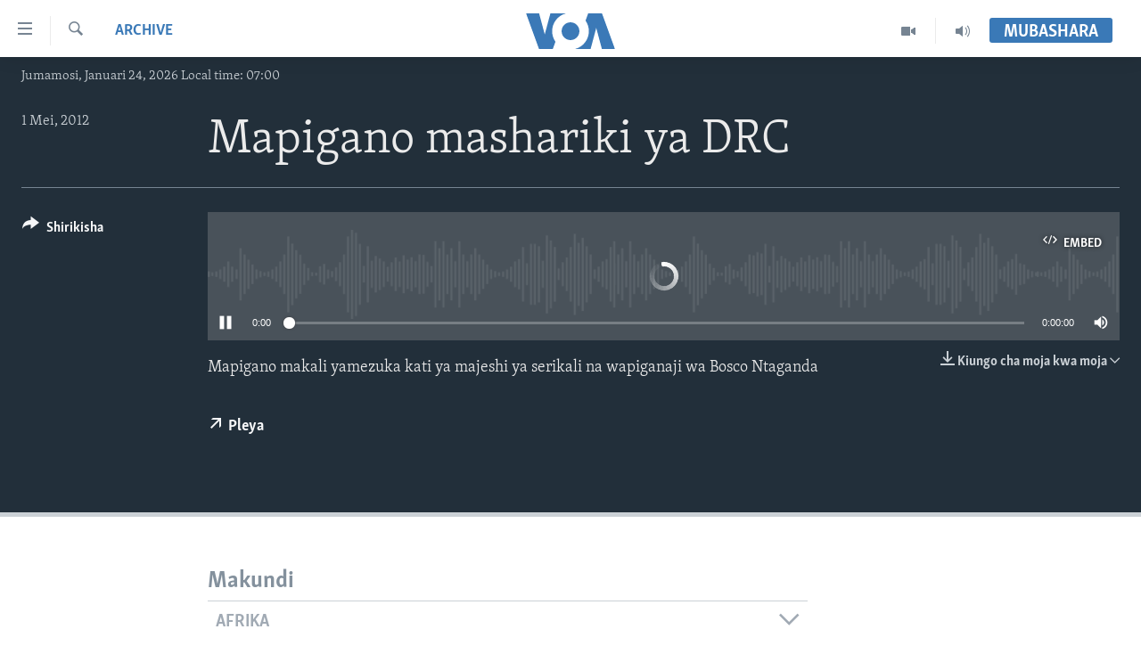

--- FILE ---
content_type: text/html; charset=utf-8
request_url: https://www.voaswahili.com/a/2145070.html
body_size: 14460
content:

<!DOCTYPE html>
<html lang="sw" dir="ltr" class="no-js">
<head>
<link href="/Content/responsive/VOA/sw/VOA-sw.css?&amp;av=0.0.0.0&amp;cb=306" rel="stylesheet"/>
<script src="https://tags.voaswahili.com/voa-pangea/prod/utag.sync.js"></script> <script type='text/javascript' src='https://www.youtube.com/iframe_api' async></script>
<script type="text/javascript">
//a general 'js' detection, must be on top level in <head>, due to CSS performance
document.documentElement.className = "js";
var cacheBuster = "306";
var appBaseUrl = "/";
var imgEnhancerBreakpoints = [0, 144, 256, 408, 650, 1023, 1597];
var isLoggingEnabled = false;
var isPreviewPage = false;
var isLivePreviewPage = false;
if (!isPreviewPage) {
window.RFE = window.RFE || {};
window.RFE.cacheEnabledByParam = window.location.href.indexOf('nocache=1') === -1;
const url = new URL(window.location.href);
const params = new URLSearchParams(url.search);
// Remove the 'nocache' parameter
params.delete('nocache');
// Update the URL without the 'nocache' parameter
url.search = params.toString();
window.history.replaceState(null, '', url.toString());
} else {
window.addEventListener('load', function() {
const links = window.document.links;
for (let i = 0; i < links.length; i++) {
links[i].href = '#';
links[i].target = '_self';
}
})
}
var pwaEnabled = false;
var swCacheDisabled;
</script>
<meta charset="utf-8" />
<title>Mapigano mashariki ya DRC</title>
<meta name="description" content="Mapigano makali yamezuka kati ya majeshi ya serikali na wapiganaji wa Bosco Ntaganda" />
<meta name="keywords" content="Archive, " />
<meta name="viewport" content="width=device-width, initial-scale=1.0" />
<meta http-equiv="X-UA-Compatible" content="IE=edge" />
<meta name="robots" content="max-image-preview:large"><meta property="fb:pages" content="118532121522464" />
<meta name="msvalidate.01" content="3286EE554B6F672A6F2E608C02343C0E" />
<link href="https://www.voaswahili.com/a/2145070.html" rel="canonical" />
<meta name="apple-mobile-web-app-title" content="VOA Swahili" />
<meta name="apple-mobile-web-app-status-bar-style" content="black" />
<meta name="apple-itunes-app" content="app-id=632618796, app-argument=//2145070.ltr" />
<meta content="Mapigano mashariki ya DRC" property="og:title" />
<meta content="Mapigano makali yamezuka kati ya majeshi ya serikali na wapiganaji wa Bosco Ntaganda" property="og:description" />
<meta content="article" property="og:type" />
<meta content="https://www.voaswahili.com/a/2145070.html" property="og:url" />
<meta content="Voice of America" property="og:site_name" />
<meta content="https://www.facebook.com/voaswahili" property="article:publisher" />
<meta content="https://www.voaswahili.com/Content/responsive/VOA/img/top_logo_news.png" property="og:image" />
<meta content="640" property="og:image:width" />
<meta content="640" property="og:image:height" />
<meta content="site logo" property="og:image:alt" />
<meta content="283839228384384" property="fb:app_id" />
<meta content="player" name="twitter:card" />
<meta content="@VOASwahili" name="twitter:site" />
<meta content="https://www.voaswahili.com/embed/player/article/2145070.html" name="twitter:player" />
<meta content="435" name="twitter:player:width" />
<meta content="314" name="twitter:player:height" />
<meta content="http://av.voanews.com/Videoroot/Archive/media/VOA_Clickability_Feed_Connector/78/771/DRC_Fighting.Mp3" name="twitter:player:stream" />
<meta content="audio/mpeg; codecs=&quot;mp3&quot;" name="twitter:player:stream:content_type" />
<meta content="Mapigano mashariki ya DRC" name="twitter:title" />
<meta content="Mapigano makali yamezuka kati ya majeshi ya serikali na wapiganaji wa Bosco Ntaganda" name="twitter:description" />
<link rel="amphtml" href="https://www.voaswahili.com/amp/2145070.html" />
<script src="/Scripts/responsive/infographics.b?v=dVbZ-Cza7s4UoO3BqYSZdbxQZVF4BOLP5EfYDs4kqEo1&amp;av=0.0.0.0&amp;cb=306"></script>
<script src="/Scripts/responsive/loader.b?v=Q26XNwrL6vJYKjqFQRDnx01Lk2pi1mRsuLEaVKMsvpA1&amp;av=0.0.0.0&amp;cb=306"></script>
<link rel="icon" type="image/svg+xml" href="/Content/responsive/VOA/img/webApp/favicon.svg" />
<link rel="alternate icon" href="/Content/responsive/VOA/img/webApp/favicon.ico" />
<link rel="apple-touch-icon" sizes="152x152" href="/Content/responsive/VOA/img/webApp/ico-152x152.png" />
<link rel="apple-touch-icon" sizes="144x144" href="/Content/responsive/VOA/img/webApp/ico-144x144.png" />
<link rel="apple-touch-icon" sizes="114x114" href="/Content/responsive/VOA/img/webApp/ico-114x114.png" />
<link rel="apple-touch-icon" sizes="72x72" href="/Content/responsive/VOA/img/webApp/ico-72x72.png" />
<link rel="apple-touch-icon-precomposed" href="/Content/responsive/VOA/img/webApp/ico-57x57.png" />
<link rel="icon" sizes="192x192" href="/Content/responsive/VOA/img/webApp/ico-192x192.png" />
<link rel="icon" sizes="128x128" href="/Content/responsive/VOA/img/webApp/ico-128x128.png" />
<meta name="msapplication-TileColor" content="#ffffff" />
<meta name="msapplication-TileImage" content="/Content/responsive/VOA/img/webApp/ico-144x144.png" />
<link rel="alternate" type="application/rss+xml" title="VOA - Top Stories [RSS]" href="/api/" />
<link rel="sitemap" type="application/rss+xml" href="/sitemap.xml" />
</head>
<body class=" nav-no-loaded cc_theme pg-media js-category-to-nav pg-audio nojs-images date-time-enabled">
<script type="text/javascript" >
var analyticsData = {url:"https://www.voaswahili.com/a/2145070.html",property_id:"484",article_uid:"2145070",page_title:"Mapigano mashariki ya DRC",page_type:"clipsexternal",content_type:"audio",subcontent_type:"clipsexternal",last_modified:"2012-08-03 11:32:30Z",pub_datetime:"2012-05-01 01:00:00Z",pub_year:"2012",pub_month:"05",pub_day:"01",pub_hour:"01",pub_weekday:"Tuesday",section:"archive",english_section:"archive",byline:"",categories:"archive",domain:"www.voaswahili.com",language:"Swahili",language_service:"VOA Swahili",platform:"web",copied:"no",copied_article:"",copied_title:"",runs_js:"Yes",cms_release:"8.44.0.0.306",enviro_type:"prod",slug:"",entity:"VOA",short_language_service:"SWA",platform_short:"W",page_name:"Mapigano mashariki ya DRC"};
</script>
<noscript><iframe src="https://www.googletagmanager.com/ns.html?id=GTM-N8MP7P" height="0" width="0" style="display:none;visibility:hidden"></iframe></noscript><script type="text/javascript" data-cookiecategory="analytics">
var gtmEventObject = Object.assign({}, analyticsData, {event: 'page_meta_ready'});window.dataLayer = window.dataLayer || [];window.dataLayer.push(gtmEventObject);
if (top.location === self.location) { //if not inside of an IFrame
var renderGtm = "true";
if (renderGtm === "true") {
(function(w,d,s,l,i){w[l]=w[l]||[];w[l].push({'gtm.start':new Date().getTime(),event:'gtm.js'});var f=d.getElementsByTagName(s)[0],j=d.createElement(s),dl=l!='dataLayer'?'&l='+l:'';j.async=true;j.src='//www.googletagmanager.com/gtm.js?id='+i+dl;f.parentNode.insertBefore(j,f);})(window,document,'script','dataLayer','GTM-N8MP7P');
}
}
</script>
<!--Analytics tag js version start-->
<script type="text/javascript" data-cookiecategory="analytics">
var utag_data = Object.assign({}, analyticsData, {});
if(typeof(TealiumTagFrom)==='function' && typeof(TealiumTagSearchKeyword)==='function') {
var utag_from=TealiumTagFrom();var utag_searchKeyword=TealiumTagSearchKeyword();
if(utag_searchKeyword!=null && utag_searchKeyword!=='' && utag_data["search_keyword"]==null) utag_data["search_keyword"]=utag_searchKeyword;if(utag_from!=null && utag_from!=='') utag_data["from"]=TealiumTagFrom();}
if(window.top!== window.self&&utag_data.page_type==="snippet"){utag_data.page_type = 'iframe';}
try{if(window.top!==window.self&&window.self.location.hostname===window.top.location.hostname){utag_data.platform = 'self-embed';utag_data.platform_short = 'se';}}catch(e){if(window.top!==window.self&&window.self.location.search.includes("platformType=self-embed")){utag_data.platform = 'cross-promo';utag_data.platform_short = 'cp';}}
(function(a,b,c,d){ a="https://tags.voaswahili.com/voa-pangea/prod/utag.js"; b=document;c="script";d=b.createElement(c);d.src=a;d.type="text/java"+c;d.async=true; a=b.getElementsByTagName(c)[0];a.parentNode.insertBefore(d,a); })();
</script>
<!--Analytics tag js version end-->
<!-- Analytics tag management NoScript -->
<noscript>
<img style="position: absolute; border: none;" src="https://ssc.voaswahili.com/b/ss/bbgprod,bbgentityvoa/1/G.4--NS/1122036525?pageName=voa%3aswa%3aw%3aclipsexternal%3amapigano%20mashariki%20ya%20drc&amp;c6=mapigano%20mashariki%20ya%20drc&amp;v36=8.44.0.0.306&amp;v6=D=c6&amp;g=https%3a%2f%2fwww.voaswahili.com%2fa%2f2145070.html&amp;c1=D=g&amp;v1=D=g&amp;events=event1&amp;c16=voa%20swahili&amp;v16=D=c16&amp;c5=archive&amp;v5=D=c5&amp;ch=archive&amp;c15=swahili&amp;v15=D=c15&amp;c4=audio&amp;v4=D=c4&amp;c14=2145070&amp;v14=D=c14&amp;v20=no&amp;c17=web&amp;v17=D=c17&amp;mcorgid=518abc7455e462b97f000101%40adobeorg&amp;server=www.voaswahili.com&amp;pageType=D=c4&amp;ns=bbg&amp;v29=D=server&amp;v25=voa&amp;v30=484&amp;v105=D=User-Agent " alt="analytics" width="1" height="1" /></noscript>
<!-- End of Analytics tag management NoScript -->
<!--*** Accessibility links - For ScreenReaders only ***-->
<section>
<div class="sr-only">
<h2>Upatikanaji viungo</h2>
<ul>
<li><a href="#content" data-disable-smooth-scroll="1">Nenda habari kuu</a></li>
<li><a href="#navigation" data-disable-smooth-scroll="1">Nenda katika urambazaji</a></li>
<li><a href="#txtHeaderSearch" data-disable-smooth-scroll="1">Nenda katika tafuta</a></li>
</ul>
</div>
</section>
<div dir="ltr">
<div id="page">
<aside>
<div class="ctc-message pos-fix">
<div class="ctc-message__inner">Link has been copied to clipboard</div>
</div>
</aside>
<div class="hdr-20 hdr-20--big">
<div class="hdr-20__inner">
<div class="hdr-20__max pos-rel">
<div class="hdr-20__side hdr-20__side--primary d-flex">
<label data-for="main-menu-ctrl" data-switcher-trigger="true" data-switch-target="main-menu-ctrl" class="burger hdr-trigger pos-rel trans-trigger" data-trans-evt="click" data-trans-id="menu">
<span class="ico ico-close hdr-trigger__ico hdr-trigger__ico--close burger__ico burger__ico--close"></span>
<span class="ico ico-menu hdr-trigger__ico hdr-trigger__ico--open burger__ico burger__ico--open"></span>
</label>
<div class="menu-pnl pos-fix trans-target" data-switch-target="main-menu-ctrl" data-trans-id="menu">
<div class="menu-pnl__inner">
<nav class="main-nav menu-pnl__item menu-pnl__item--first">
<ul class="main-nav__list accordeon" data-analytics-tales="false" data-promo-name="link" data-location-name="nav,secnav">
<li class="main-nav__item accordeon__item" data-switch-target="menu-item-1614">
<label class="main-nav__item-name main-nav__item-name--label accordeon__control-label" data-switcher-trigger="true" data-for="menu-item-1614">
Habari
<span class="ico ico-chevron-down main-nav__chev"></span>
</label>
<div class="main-nav__sub-list">
<a class="main-nav__item-name main-nav__item-name--link main-nav__item-name--sub" href="/kenya" title="Kenya" data-item-name="kenya" >Kenya</a>
<a class="main-nav__item-name main-nav__item-name--link main-nav__item-name--sub" href="/tanzania" title="Tanzania" data-item-name="tanzania" >Tanzania</a>
<a class="main-nav__item-name main-nav__item-name--link main-nav__item-name--sub" href="/jamhuri-ya-kidemokrasia-ya-kongo" title="Jamhuri ya Kidemokrasia ya Kongo" data-item-name="democratic-republic-of-congo" >Jamhuri ya Kidemokrasia ya Kongo</a>
<a class="main-nav__item-name main-nav__item-name--link main-nav__item-name--sub" href="/rwanda" title="Rwanda" data-item-name="rwanda-" >Rwanda</a>
<a class="main-nav__item-name main-nav__item-name--link main-nav__item-name--sub" href="/uganda" title="Uganda" data-item-name="uganda" >Uganda</a>
<a class="main-nav__item-name main-nav__item-name--link main-nav__item-name--sub" href="/burundi" title="Burundi" data-item-name="burundi" >Burundi</a>
<a class="main-nav__item-name main-nav__item-name--link main-nav__item-name--sub" href="/afrika" title="Afrika" data-item-name="africa" >Afrika</a>
<a class="main-nav__item-name main-nav__item-name--link main-nav__item-name--sub" href="/marekani" title="Marekani" data-item-name="america" >Marekani</a>
<a class="main-nav__item-name main-nav__item-name--link main-nav__item-name--sub" href="/dunia" title="Dunia" data-item-name="world" >Dunia</a>
</div>
</li>
<li class="main-nav__item accordeon__item" data-switch-target="menu-item-994">
<label class="main-nav__item-name main-nav__item-name--label accordeon__control-label" data-switcher-trigger="true" data-for="menu-item-994">
Video
<span class="ico ico-chevron-down main-nav__chev"></span>
</label>
<div class="main-nav__sub-list">
<a class="main-nav__item-name main-nav__item-name--link main-nav__item-name--sub" href="/duniani-leo" title="Duniani Leo" data-item-name="duniani-leo" >Duniani Leo</a>
<a class="main-nav__item-name main-nav__item-name--link main-nav__item-name--sub" href="/maisha-na-afya" title="Maisha na Afya" data-item-name="healthy-living" >Maisha na Afya</a>
<a class="main-nav__item-name main-nav__item-name--link main-nav__item-name--sub" href="/zulia-jekundu" title="Zulia Jekundu" data-item-name="red-carpet" >Zulia Jekundu</a>
</div>
</li>
<li class="main-nav__item accordeon__item" data-switch-target="menu-item-1613">
<label class="main-nav__item-name main-nav__item-name--label accordeon__control-label" data-switcher-trigger="true" data-for="menu-item-1613">
Matangazo Yetu
<span class="ico ico-chevron-down main-nav__chev"></span>
</label>
<div class="main-nav__sub-list">
<a class="main-nav__item-name main-nav__item-name--link main-nav__item-name--sub" href="/alfajiri" title="Alfajiri 0300 UTC" data-item-name="dawn" >Alfajiri 0300 UTC</a>
<a class="main-nav__item-name main-nav__item-name--link main-nav__item-name--sub" href="/voa-express" title="VOA Express 1330 UTC" data-item-name="voa-express" >VOA Express 1330 UTC</a>
<a class="main-nav__item-name main-nav__item-name--link main-nav__item-name--sub" href="/jioni" title="Jioni 1630 UTC" data-item-name="evening" >Jioni 1630 UTC</a>
<a class="main-nav__item-name main-nav__item-name--link main-nav__item-name--sub" href="/kwa-undani" title="Kwa Undani 1800 UTC" data-item-name="kwa-undani" >Kwa Undani 1800 UTC</a>
</div>
</li>
<li class="main-nav__item">
<a class="main-nav__item-name main-nav__item-name--link" href="/https-www-voaswahili-com-z-7705" title="Jarida la Wikiendi" data-item-name="Weekend Magazine" >Jarida la Wikiendi</a>
</li>
<li class="main-nav__item">
<a class="main-nav__item-name main-nav__item-name--link" href="/p/9481.html" title="MAHOJIANO MAALUM: HABARI POTOFU" data-item-name="Special Interview" >MAHOJIANO MAALUM: HABARI POTOFU</a>
</li>
</ul>
</nav>
<div class="menu-pnl__item menu-pnl__item--social">
<h5 class="menu-pnl__sub-head">Tufuate</h5>
<a href="https://www.instagram.com/voaswahili/" title="Follow us on Instagram" data-analytics-text="follow_on_instagram" class="btn btn--rounded btn--social-inverted menu-pnl__btn js-social-btn btn-instagram" target="_blank" rel="noopener">
<span class="ico ico-instagram ico--rounded"></span>
</a>
<a href="https://facebook.com/voaswahili" title="Tufuate katika Facebook" data-analytics-text="follow_on_facebook" class="btn btn--rounded btn--social-inverted menu-pnl__btn js-social-btn btn-facebook" target="_blank" rel="noopener">
<span class="ico ico-facebook-alt ico--rounded"></span>
</a>
<a href="https://twitter.com/voaswahili" title="Tufuate katika Twitter" data-analytics-text="follow_on_twitter" class="btn btn--rounded btn--social-inverted menu-pnl__btn js-social-btn btn-twitter" target="_blank" rel="noopener">
<span class="ico ico-twitter ico--rounded"></span>
</a>
<a href="https://www.youtube.com/user/VOAKiswahili" title="Tufuate katika Youtube" data-analytics-text="follow_on_youtube" class="btn btn--rounded btn--social-inverted menu-pnl__btn js-social-btn btn-youtube" target="_blank" rel="noopener">
<span class="ico ico-youtube ico--rounded"></span>
</a>
</div>
<div class="menu-pnl__item">
<a href="/navigation/allsites" class="menu-pnl__item-link">
<span class="ico ico-languages "></span>
Lugha
</a>
</div>
</div>
</div>
<label data-for="top-search-ctrl" data-switcher-trigger="true" data-switch-target="top-search-ctrl" class="top-srch-trigger hdr-trigger">
<span class="ico ico-close hdr-trigger__ico hdr-trigger__ico--close top-srch-trigger__ico top-srch-trigger__ico--close"></span>
<span class="ico ico-search hdr-trigger__ico hdr-trigger__ico--open top-srch-trigger__ico top-srch-trigger__ico--open"></span>
</label>
<div class="srch-top srch-top--in-header" data-switch-target="top-search-ctrl">
<div class="container">
<form action="/s" class="srch-top__form srch-top__form--in-header" id="form-topSearchHeader" method="get" role="search"><label for="txtHeaderSearch" class="sr-only">Search</label>
<input type="text" id="txtHeaderSearch" name="k" placeholder="Tafuta..." accesskey="s" value="" class="srch-top__input analyticstag-event" onkeydown="if (event.keyCode === 13) { FireAnalyticsTagEventOnSearch('search', $dom.get('#txtHeaderSearch')[0].value) }" />
<button title="Search" type="submit" class="btn btn--top-srch analyticstag-event" onclick="FireAnalyticsTagEventOnSearch('search', $dom.get('#txtHeaderSearch')[0].value) ">
<span class="ico ico-search"></span>
</button></form>
</div>
</div>
<a href="/" class="main-logo-link">
<img src="/Content/responsive/VOA/sw/img/logo-compact.svg" class="main-logo main-logo--comp" alt="site logo">
<img src="/Content/responsive/VOA/sw/img/logo.svg" class="main-logo main-logo--big" alt="site logo">
</a>
</div>
<div class="hdr-20__side hdr-20__side--secondary d-flex">
<a href="/p/5300.html" title="Audio" class="hdr-20__secondary-item" data-item-name="audio">
<span class="ico ico-audio hdr-20__secondary-icon"></span>
</a>
<a href="/p/5303.html" title="Video" class="hdr-20__secondary-item" data-item-name="video">
<span class="ico ico-video hdr-20__secondary-icon"></span>
</a>
<a href="/s" title="Search" class="hdr-20__secondary-item hdr-20__secondary-item--search" data-item-name="search">
<span class="ico ico-search hdr-20__secondary-icon hdr-20__secondary-icon--search"></span>
</a>
<div class="hdr-20__secondary-item live-b-drop">
<div class="live-b-drop__off">
<a href="/live/" class="live-b-drop__link" title="Mubashara" data-item-name="live">
<span class="badge badge--live-btn badge--live-btn-off">
Mubashara
</span>
</a>
</div>
<div class="live-b-drop__on hidden">
<label data-for="live-ctrl" data-switcher-trigger="true" data-switch-target="live-ctrl" class="live-b-drop__label pos-rel">
<span class="badge badge--live badge--live-btn">
Mubashara
</span>
<span class="ico ico-close live-b-drop__label-ico live-b-drop__label-ico--close"></span>
</label>
<div class="live-b-drop__panel" id="targetLivePanelDiv" data-switch-target="live-ctrl"></div>
</div>
</div>
<div class="srch-bottom">
<form action="/s" class="srch-bottom__form d-flex" id="form-bottomSearch" method="get" role="search"><label for="txtSearch" class="sr-only">Search</label>
<input type="search" id="txtSearch" name="k" placeholder="Tafuta..." accesskey="s" value="" class="srch-bottom__input analyticstag-event" onkeydown="if (event.keyCode === 13) { FireAnalyticsTagEventOnSearch('search', $dom.get('#txtSearch')[0].value) }" />
<button title="Search" type="submit" class="btn btn--bottom-srch analyticstag-event" onclick="FireAnalyticsTagEventOnSearch('search', $dom.get('#txtSearch')[0].value) ">
<span class="ico ico-search"></span>
</button></form>
</div>
</div>
<img src="/Content/responsive/VOA/sw/img/logo-print.gif" class="logo-print" alt="site logo">
<img src="/Content/responsive/VOA/sw/img/logo-print_color.png" class="logo-print logo-print--color" alt="site logo">
</div>
</div>
</div>
<script>
if (document.body.className.indexOf('pg-home') > -1) {
var nav2In = document.querySelector('.hdr-20__inner');
var nav2Sec = document.querySelector('.hdr-20__side--secondary');
var secStyle = window.getComputedStyle(nav2Sec);
if (nav2In && window.pageYOffset < 150 && secStyle['position'] !== 'fixed') {
nav2In.classList.add('hdr-20__inner--big')
}
}
</script>
<div class="c-hlights c-hlights--breaking c-hlights--no-item" data-hlight-display="mobile,desktop">
<div class="c-hlights__wrap container p-0">
<div class="c-hlights__nav">
<a role="button" href="#" title="Iliyopita">
<span class="ico ico-chevron-backward m-0"></span>
<span class="sr-only">Iliyopita</span>
</a>
<a role="button" href="#" title="Ijayo">
<span class="ico ico-chevron-forward m-0"></span>
<span class="sr-only">Ijayo</span>
</a>
</div>
<span class="c-hlights__label">
<span class="">Breaking News</span>
<span class="switcher-trigger">
<label data-for="more-less-1" data-switcher-trigger="true" class="switcher-trigger__label switcher-trigger__label--more p-b-0" title="Onyesha zaidi">
<span class="ico ico-chevron-down"></span>
</label>
<label data-for="more-less-1" data-switcher-trigger="true" class="switcher-trigger__label switcher-trigger__label--less p-b-0" title="Show less">
<span class="ico ico-chevron-up"></span>
</label>
</span>
</span>
<ul class="c-hlights__items switcher-target" data-switch-target="more-less-1">
</ul>
</div>
</div> <div class="date-time-area ">
<div class="container">
<span class="date-time">
Jumamosi, Januari 24, 2026 Local time: 07:00
</span>
</div>
</div>
<div id="content">
<div class="media-container">
<div class="container">
<div class="hdr-container">
<div class="row">
<div class="col-category col-xs-12 col-md-2 pull-left"> <div class="category js-category">
<a class="" href="/z/144">Archive</a> </div>
</div><div class="col-title col-xs-12 col-lg-10 pull-right"> <h1 class="">
Mapigano mashariki ya DRC
</h1>
</div><div class="col-publishing-details col-xs-12 col-md-2 pull-left"> <div class="publishing-details ">
<div class="published">
<span class="date" >
<time pubdate="pubdate" datetime="2012-05-01T04:00:00+03:00">
1 Mei, 2012
</time>
</span>
</div>
</div>
</div><div class="col-lg-12 separator"> <div class="separator">
<hr class="title-line" />
</div>
</div><div class="col-multimedia col-xs-12 col-md-10 pull-right"> <div class="media-pholder media-pholder--audio ">
<div class="c-sticky-container" data-poster="">
<div class="c-sticky-element" data-sp_api="pangea-video" data-persistent data-persistent-browse-out >
<div class="c-mmp c-mmp--enabled c-mmp--loading c-mmp--audio c-mmp--detail c-sticky-element__swipe-el"
data-player_id="" data-title="Mapigano mashariki ya DRC" data-hide-title="False"
data-breakpoint_s="320" data-breakpoint_m="640" data-breakpoint_l="992"
data-hlsjs-src="/Scripts/responsive/hls.b"
data-bypass-dash-for-vod="true"
data-bypass-dash-for-live-video="true"
data-bypass-dash-for-live-audio="true"
id="player2145070">
<div class="c-mmp__poster js-poster">
</div>
<a class="c-mmp__fallback-link" href="javascript:void(0)">
<span class="c-mmp__fallback-link-icon">
<span class="ico ico-audio"></span>
</span>
</a>
<div class="c-spinner">
<img src="/Content/responsive/img/player-spinner.png" alt="please wait" title="please wait" />
</div>
<div class="c-mmp__player">
<audio src="http://av.voanews.com/Videoroot/Archive/media/VOA_Clickability_Feed_Connector/78/771/DRC_Fighting.Mp3" data-fallbacksrc="" data-fallbacktype="" data-type="audio/mpeg" data-info="" data-sources="" data-pub_datetime="2012-05-01 01:00:00Z" data-lt-on-play="0" data-lt-url="" data-autoplay data-preload webkit-playsinline="webkit-playsinline" playsinline="playsinline" style="width:100%;height:140px" title="Mapigano mashariki ya DRC">
</audio>
</div>
<div class="c-mmp__overlay c-mmp__overlay--title c-mmp__overlay--partial c-mmp__overlay--disabled c-mmp__overlay--slide-from-top js-c-mmp__title-overlay">
<span class="c-mmp__overlay-actions c-mmp__overlay-actions-top js-overlay-actions">
<span class="c-mmp__overlay-actions-link c-mmp__overlay-actions-link--embed js-btn-embed-overlay" title="Embed">
<span class="c-mmp__overlay-actions-link-ico ico ico-embed-code"></span>
<span class="c-mmp__overlay-actions-link-text">Embed</span>
</span>
<span class="c-mmp__overlay-actions-link c-mmp__overlay-actions-link--close-sticky c-sticky-element__close-el" title="close">
<span class="c-mmp__overlay-actions-link-ico ico ico-close"></span>
</span>
</span>
<div class="c-mmp__overlay-title js-overlay-title">
<h5 class="c-mmp__overlay-media-title">
<a class="js-media-title-link" href="/a/2145070.html" target="_blank" rel="noopener" title="Mapigano mashariki ya DRC">Mapigano mashariki ya DRC</a>
</h5>
</div>
</div>
<div class="c-mmp__overlay c-mmp__overlay--sharing c-mmp__overlay--disabled c-mmp__overlay--slide-from-bottom js-c-mmp__sharing-overlay">
<span class="c-mmp__overlay-actions">
<span class="c-mmp__overlay-actions-link c-mmp__overlay-actions-link--embed js-btn-embed-overlay" title="Embed">
<span class="c-mmp__overlay-actions-link-ico ico ico-embed-code"></span>
<span class="c-mmp__overlay-actions-link-text">Embed</span>
</span>
<span class="c-mmp__overlay-actions-link c-mmp__overlay-actions-link--close js-btn-close-overlay" title="close">
<span class="c-mmp__overlay-actions-link-ico ico ico-close"></span>
</span>
</span>
<div class="c-mmp__overlay-tabs">
<div class="c-mmp__overlay-tab c-mmp__overlay-tab--disabled c-mmp__overlay-tab--slide-backward js-tab-embed-overlay" data-trigger="js-btn-embed-overlay" data-embed-source="//www.voaswahili.com/embed/player/0/2145070.html?type=audio" role="form">
<div class="c-mmp__overlay-body c-mmp__overlay-body--centered-vertical">
<div class="column">
<div class="c-mmp__status-msg ta-c js-message-embed-code-copied" role="tooltip">
The code has been copied to your clipboard.
</div>
<div class="c-mmp__form-group ta-c">
<input type="text" name="embed_code" class="c-mmp__input-text js-embed-code" dir="ltr" value="" readonly />
<span class="c-mmp__input-btn js-btn-copy-embed-code" title="Copy to clipboard"><span class="ico ico-content-copy"></span></span>
</div>
</div>
</div>
</div>
<div class="c-mmp__overlay-tab c-mmp__overlay-tab--disabled c-mmp__overlay-tab--slide-forward js-tab-sharing-overlay" data-trigger="js-btn-sharing-overlay" role="form">
<div class="c-mmp__overlay-body c-mmp__overlay-body--centered-vertical">
<div class="column">
<div class="c-mmp__status-msg ta-c js-message-share-url-copied" role="tooltip">
The URL has been copied to your clipboard
</div>
<div class="not-apply-to-sticky audio-fl-bwd">
<aside class="player-content-share share share--mmp" role="complementary"
data-share-url="https://www.voaswahili.com/a/2145070.html" data-share-title="Mapigano mashariki ya DRC" data-share-text="">
<ul class="share__list">
<li class="share__item">
<a href="https://facebook.com/sharer.php?u=https%3a%2f%2fwww.voaswahili.com%2fa%2f2145070.html"
data-analytics-text="share_on_facebook"
title="Facebook" target="_blank"
class="btn bg-transparent js-social-btn">
<span class="ico ico-facebook fs_xl "></span>
</a>
</li>
<li class="share__item">
<a href="https://twitter.com/share?url=https%3a%2f%2fwww.voaswahili.com%2fa%2f2145070.html&amp;text=Mapigano+mashariki+ya+DRC"
data-analytics-text="share_on_twitter"
title="Twitter" target="_blank"
class="btn bg-transparent js-social-btn">
<span class="ico ico-twitter fs_xl "></span>
</a>
</li>
<li class="share__item">
<a href="/a/2145070.html" title="Share this media" class="btn bg-transparent" target="_blank" rel="noopener">
<span class="ico ico-ellipsis fs_xl "></span>
</a>
</li>
</ul>
</aside>
</div>
<hr class="c-mmp__separator-line audio-fl-bwd xs-hidden s-hidden" />
<div class="c-mmp__form-group ta-c audio-fl-bwd xs-hidden s-hidden">
<input type="text" name="share_url" class="c-mmp__input-text js-share-url" value="https://www.voaswahili.com/a/2145070.html" dir="ltr" readonly />
<span class="c-mmp__input-btn js-btn-copy-share-url" title="Copy to clipboard"><span class="ico ico-content-copy"></span></span>
</div>
</div>
</div>
</div>
</div>
</div>
<div class="c-mmp__overlay c-mmp__overlay--settings c-mmp__overlay--disabled c-mmp__overlay--slide-from-bottom js-c-mmp__settings-overlay">
<span class="c-mmp__overlay-actions">
<span class="c-mmp__overlay-actions-link c-mmp__overlay-actions-link--close js-btn-close-overlay" title="close">
<span class="c-mmp__overlay-actions-link-ico ico ico-close"></span>
</span>
</span>
<div class="c-mmp__overlay-body c-mmp__overlay-body--centered-vertical">
<div class="column column--scrolling js-sources"></div>
</div>
</div>
<div class="c-mmp__overlay c-mmp__overlay--disabled js-c-mmp__disabled-overlay">
<div class="c-mmp__overlay-body c-mmp__overlay-body--centered-vertical">
<div class="column">
<p class="ta-c"><span class="ico ico-clock"></span>No media source currently available</p>
</div>
</div>
</div>
<div class="c-mmp__cpanel-container js-cpanel-container">
<div class="c-mmp__cpanel c-mmp__cpanel--hidden">
<div class="c-mmp__cpanel-playback-controls">
<span class="c-mmp__cpanel-btn c-mmp__cpanel-btn--play js-btn-play" title="play">
<span class="ico ico-play m-0"></span>
</span>
<span class="c-mmp__cpanel-btn c-mmp__cpanel-btn--pause js-btn-pause" title="pause">
<span class="ico ico-pause m-0"></span>
</span>
</div>
<div class="c-mmp__cpanel-progress-controls">
<span class="c-mmp__cpanel-progress-controls-current-time js-current-time" dir="ltr">0:00</span>
<span class="c-mmp__cpanel-progress-controls-duration js-duration" dir="ltr">
0:00:00
</span>
<span class="c-mmp__indicator c-mmp__indicator--horizontal" dir="ltr">
<span class="c-mmp__indicator-lines js-progressbar">
<span class="c-mmp__indicator-line c-mmp__indicator-line--range js-playback-range" style="width:100%"></span>
<span class="c-mmp__indicator-line c-mmp__indicator-line--buffered js-playback-buffered" style="width:0%"></span>
<span class="c-mmp__indicator-line c-mmp__indicator-line--tracked js-playback-tracked" style="width:0%"></span>
<span class="c-mmp__indicator-line c-mmp__indicator-line--played js-playback-played" style="width:0%"></span>
<span class="c-mmp__indicator-line c-mmp__indicator-line--live js-playback-live"><span class="strip"></span></span>
<span class="c-mmp__indicator-btn ta-c js-progressbar-btn">
<button class="c-mmp__indicator-btn-pointer" type="button"></button>
</span>
<span class="c-mmp__badge c-mmp__badge--tracked-time c-mmp__badge--hidden js-progressbar-indicator-badge" dir="ltr" style="left:0%">
<span class="c-mmp__badge-text js-progressbar-indicator-badge-text">0:00</span>
</span>
</span>
</span>
</div>
<div class="c-mmp__cpanel-additional-controls">
<span class="c-mmp__cpanel-additional-controls-volume js-volume-controls">
<span class="c-mmp__cpanel-btn c-mmp__cpanel-btn--volume js-btn-volume" title="volume">
<span class="ico ico-volume-unmuted m-0"></span>
</span>
<span class="c-mmp__indicator c-mmp__indicator--vertical js-volume-panel" dir="ltr">
<span class="c-mmp__indicator-lines js-volumebar">
<span class="c-mmp__indicator-line c-mmp__indicator-line--range js-volume-range" style="height:100%"></span>
<span class="c-mmp__indicator-line c-mmp__indicator-line--volume js-volume-level" style="height:0%"></span>
<span class="c-mmp__indicator-slider">
<span class="c-mmp__indicator-btn ta-c c-mmp__indicator-btn--hidden js-volumebar-btn">
<button class="c-mmp__indicator-btn-pointer" type="button"></button>
</span>
</span>
</span>
</span>
</span>
<div class="c-mmp__cpanel-additional-controls-settings js-settings-controls">
<span class="c-mmp__cpanel-btn c-mmp__cpanel-btn--settings-overlay js-btn-settings-overlay" title="source switch">
<span class="ico ico-settings m-0"></span>
</span>
<span class="c-mmp__cpanel-btn c-mmp__cpanel-btn--settings-expand js-btn-settings-expand" title="source switch">
<span class="ico ico-settings m-0"></span>
</span>
<div class="c-mmp__expander c-mmp__expander--sources js-c-mmp__expander--sources">
<div class="c-mmp__expander-content js-sources"></div>
</div>
</div>
</div>
</div>
</div>
</div>
</div>
</div>
<div class="media-download">
<div class="simple-menu">
<span class="handler">
<span class="ico ico-download"></span>
<span class="label">Kiungo cha moja kwa moja</span>
<span class="ico ico-chevron-down"></span>
</span>
<div class="inner">
<ul class="subitems">
<li class="subitem">
<a href="http://av.voanews.com/Videoroot/Archive/media/VOA_Clickability_Feed_Connector/78/771/DRC_Fighting.Mp3?download=1" title=" | MP3" class="handler"
onclick="FireAnalyticsTagEventOnDownload(this, 'audio', 2145070, 'Mapigano mashariki ya DRC', null, '', '2012', '05', '01')">
| MP3
</a>
</li>
</ul>
</div>
</div>
</div>
<div class="intro m-t-md" >
<p >Mapigano makali yamezuka kati ya majeshi ya serikali na wapiganaji wa Bosco Ntaganda</p>
</div>
<button class="btn btn--link btn-popout-player" data-default-display="block" data-popup-url="/pp/2145070/ppt0.html" title="Pleya">
<span class="ico ico-arrow-top-right"></span>
<span class="text">Pleya</span>
</button>
</div>
</div><div class="col-xs-12 col-md-2 pull-left article-share pos-rel"> <div class="share--box">
<div class="sticky-share-container" style="display:none">
<div class="container">
<a href="https://www.voaswahili.com" id="logo-sticky-share">&nbsp;</a>
<div class="pg-title pg-title--sticky-share">
Mapigano mashariki ya DRC
</div>
<div class="sticked-nav-actions">
<!--This part is for sticky navigation display-->
<p class="buttons link-content-sharing p-0 ">
<button class="btn btn--link btn-content-sharing p-t-0 " id="btnContentSharing" value="text" role="Button" type="" title="Chagua zaidi">
<span class="ico ico-share ico--l"></span>
<span class="btn__text ">
Shirikisha
</span>
</button>
</p>
<aside class="content-sharing js-content-sharing js-content-sharing--apply-sticky content-sharing--sticky"
role="complementary"
data-share-url="https://www.voaswahili.com/a/2145070.html" data-share-title="Mapigano mashariki ya DRC" data-share-text="Mapigano makali yamezuka kati ya majeshi ya serikali na wapiganaji wa Bosco Ntaganda">
<div class="content-sharing__popover">
<h6 class="content-sharing__title">Shirikisha</h6>
<button href="#close" id="btnCloseSharing" class="btn btn--text-like content-sharing__close-btn">
<span class="ico ico-close ico--l"></span>
</button>
<ul class="content-sharing__list">
<li class="content-sharing__item">
<div class="ctc ">
<input type="text" class="ctc__input" readonly="readonly">
<a href="" js-href="https://www.voaswahili.com/a/2145070.html" class="content-sharing__link ctc__button">
<span class="ico ico-copy-link ico--rounded ico--s"></span>
<span class="content-sharing__link-text">Copy link</span>
</a>
</div>
</li>
<li class="content-sharing__item">
<a href="https://facebook.com/sharer.php?u=https%3a%2f%2fwww.voaswahili.com%2fa%2f2145070.html"
data-analytics-text="share_on_facebook"
title="Facebook" target="_blank"
class="content-sharing__link js-social-btn">
<span class="ico ico-facebook ico--rounded ico--s"></span>
<span class="content-sharing__link-text">Facebook</span>
</a>
</li>
<li class="content-sharing__item">
<a href="https://twitter.com/share?url=https%3a%2f%2fwww.voaswahili.com%2fa%2f2145070.html&amp;text=Mapigano+mashariki+ya+DRC"
data-analytics-text="share_on_twitter"
title="Twitter" target="_blank"
class="content-sharing__link js-social-btn">
<span class="ico ico-twitter ico--rounded ico--s"></span>
<span class="content-sharing__link-text">Twitter</span>
</a>
</li>
<li class="content-sharing__item visible-xs-inline-block visible-sm-inline-block">
<a href="whatsapp://send?text=https%3a%2f%2fwww.voaswahili.com%2fa%2f2145070.html"
data-analytics-text="share_on_whatsapp"
title="WhatsApp" target="_blank"
class="content-sharing__link js-social-btn">
<span class="ico ico-whatsapp ico--rounded ico--s"></span>
<span class="content-sharing__link-text">WhatsApp</span>
</a>
</li>
<li class="content-sharing__item">
<a href="mailto:?body=https%3a%2f%2fwww.voaswahili.com%2fa%2f2145070.html&amp;subject=Mapigano mashariki ya DRC"
title="Email"
class="content-sharing__link ">
<span class="ico ico-email ico--rounded ico--s"></span>
<span class="content-sharing__link-text">Email</span>
</a>
</li>
</ul>
</div>
</aside>
</div>
</div>
</div>
<div class="links">
<p class="buttons link-content-sharing p-0 ">
<button class="btn btn--link btn-content-sharing p-t-0 " id="btnContentSharing" value="text" role="Button" type="" title="Chagua zaidi">
<span class="ico ico-share ico--l"></span>
<span class="btn__text ">
Shirikisha
</span>
</button>
</p>
<aside class="content-sharing js-content-sharing " role="complementary"
data-share-url="https://www.voaswahili.com/a/2145070.html" data-share-title="Mapigano mashariki ya DRC" data-share-text="Mapigano makali yamezuka kati ya majeshi ya serikali na wapiganaji wa Bosco Ntaganda">
<div class="content-sharing__popover">
<h6 class="content-sharing__title">Shirikisha</h6>
<button href="#close" id="btnCloseSharing" class="btn btn--text-like content-sharing__close-btn">
<span class="ico ico-close ico--l"></span>
</button>
<ul class="content-sharing__list">
<li class="content-sharing__item">
<div class="ctc ">
<input type="text" class="ctc__input" readonly="readonly">
<a href="" js-href="https://www.voaswahili.com/a/2145070.html" class="content-sharing__link ctc__button">
<span class="ico ico-copy-link ico--rounded ico--l"></span>
<span class="content-sharing__link-text">Copy link</span>
</a>
</div>
</li>
<li class="content-sharing__item">
<a href="https://facebook.com/sharer.php?u=https%3a%2f%2fwww.voaswahili.com%2fa%2f2145070.html"
data-analytics-text="share_on_facebook"
title="Facebook" target="_blank"
class="content-sharing__link js-social-btn">
<span class="ico ico-facebook ico--rounded ico--l"></span>
<span class="content-sharing__link-text">Facebook</span>
</a>
</li>
<li class="content-sharing__item">
<a href="https://twitter.com/share?url=https%3a%2f%2fwww.voaswahili.com%2fa%2f2145070.html&amp;text=Mapigano+mashariki+ya+DRC"
data-analytics-text="share_on_twitter"
title="Twitter" target="_blank"
class="content-sharing__link js-social-btn">
<span class="ico ico-twitter ico--rounded ico--l"></span>
<span class="content-sharing__link-text">Twitter</span>
</a>
</li>
<li class="content-sharing__item visible-xs-inline-block visible-sm-inline-block">
<a href="whatsapp://send?text=https%3a%2f%2fwww.voaswahili.com%2fa%2f2145070.html"
data-analytics-text="share_on_whatsapp"
title="WhatsApp" target="_blank"
class="content-sharing__link js-social-btn">
<span class="ico ico-whatsapp ico--rounded ico--l"></span>
<span class="content-sharing__link-text">WhatsApp</span>
</a>
</li>
<li class="content-sharing__item">
<a href="mailto:?body=https%3a%2f%2fwww.voaswahili.com%2fa%2f2145070.html&amp;subject=Mapigano mashariki ya DRC"
title="Email"
class="content-sharing__link ">
<span class="ico ico-email ico--rounded ico--l"></span>
<span class="content-sharing__link-text">Email</span>
</a>
</li>
</ul>
</div>
</aside>
</div>
</div>
</div>
</div>
</div>
</div>
</div>
<div class="container">
<div class="body-container">
<div class="row">
<div class="col-xs-12 col-md-7 col-md-offset-2 pull-left"> <div class="content-offset">
<div class="category-menu media-block-wrap">
<h3 class="section-head">Makundi</h3>
<ul>
<li class="category">
<span class="category-link">
<span class="ico ico-chevron-down pull-right"></span>
<strong>Afrika</strong>
</span>
<div class="row">
<div class="items col-xs-12 collapsed">
<div class="row">
<ul>
<li class="col-xs-6 col-sm-4 col-md-4 col-lg-4">
<div class="media-block with-category">
<a href="/a/7940982.html" class="img-wrap img-wrap--t-spac img-wrap--size-4" title="Burhan awekewa vikwazo na Marekani ">
<div class="thumb thumb16_9">
<noscript class="nojs-img">
<img src="https://gdb.voanews.com/776b5468-afa9-4b75-b177-3c6b84e42348_tv_w160_r1.jpg" alt="Burhan awekewa vikwazo na Marekani " />
</noscript>
<img data-src="https://gdb.voanews.com/776b5468-afa9-4b75-b177-3c6b84e42348_tv_w33_r1.jpg" src="" alt="Burhan awekewa vikwazo na Marekani " class=""/>
</div>
<span class="ico ico-video ico--media-type"></span>
</a>
<div class="media-block__content">
<a href="/a/7940982.html">
<h4 class="media-block__title media-block__title--size-4" title="Burhan awekewa vikwazo na Marekani ">
Burhan awekewa vikwazo na Marekani
</h4>
</a>
</div>
</div>
</li>
<li class="col-xs-6 col-sm-4 col-md-4 col-lg-4">
<div class="media-block with-category">
<a href="/a/waandishi-na-wataalamu-cameroon-wajiandaa-kudhibiti-taarifa-potofu-kuleta-machafuko/7912390.html" class="img-wrap img-wrap--t-spac img-wrap--size-4" title="Waandishi na wataalamu Cameroon wajiandaa kudhibiti taarifa potofu kuleta machafuko">
<div class="thumb thumb16_9">
<noscript class="nojs-img">
<img src="https://gdb.voanews.com/c0e62db4-2a00-4dd0-ab57-0717ca3af1e3_tv_w160_r1.jpg" alt="Waandishi na wataalamu Cameroon wajiandaa kudhibiti taarifa potofu kuleta machafuko" />
</noscript>
<img data-src="https://gdb.voanews.com/c0e62db4-2a00-4dd0-ab57-0717ca3af1e3_tv_w33_r1.jpg" src="" alt="Waandishi na wataalamu Cameroon wajiandaa kudhibiti taarifa potofu kuleta machafuko" class=""/>
</div>
<span class="ico ico-video ico--media-type"></span>
</a>
<div class="media-block__content">
<a href="/a/waandishi-na-wataalamu-cameroon-wajiandaa-kudhibiti-taarifa-potofu-kuleta-machafuko/7912390.html">
<h4 class="media-block__title media-block__title--size-4" title="Waandishi na wataalamu Cameroon wajiandaa kudhibiti taarifa potofu kuleta machafuko">
Waandishi na wataalamu Cameroon wajiandaa kudhibiti taarifa potofu kuleta machafuko
</h4>
</a>
</div>
</div>
</li>
<li class="col-xs-6 col-sm-4 col-md-4 col-lg-4">
<div class="media-block with-category">
<a href="/a/7904646.html" class="img-wrap img-wrap--t-spac img-wrap--size-4" title="Makundi ya haki yanafurahia mahakama maalum ya uhalifu wa Gambia">
<div class="thumb thumb16_9">
<noscript class="nojs-img">
<img src="https://gdb.voanews.com/df60067c-3831-46a7-8e6b-d2dc8d34b07c_tv_w160_r1.jpg" alt="Makundi ya haki yanafurahia mahakama maalum ya uhalifu wa Gambia" />
</noscript>
<img data-src="https://gdb.voanews.com/df60067c-3831-46a7-8e6b-d2dc8d34b07c_tv_w33_r1.jpg" src="" alt="Makundi ya haki yanafurahia mahakama maalum ya uhalifu wa Gambia" class=""/>
</div>
<span class="ico ico-video ico--media-type"></span>
</a>
<div class="media-block__content">
<a href="/a/7904646.html">
<h4 class="media-block__title media-block__title--size-4" title="Makundi ya haki yanafurahia mahakama maalum ya uhalifu wa Gambia">
Makundi ya haki yanafurahia mahakama maalum ya uhalifu wa Gambia
</h4>
</a>
</div>
</div>
</li>
</ul>
</div>
<a class="link-more" href="/z/2774">Zaidi</a>
</div>
</div>
</li>
<li class="category">
<span class="category-link">
<span class="ico ico-chevron-down pull-right"></span>
<strong>Marekani</strong>
</span>
<div class="row">
<div class="items col-xs-12 collapsed">
<div class="row">
<ul>
<li class="col-xs-6 col-sm-4 col-md-4 col-lg-4">
<div class="media-block with-category">
<a href="/a/7630269.html" class="img-wrap img-wrap--t-spac img-wrap--size-4" title="Biden na Trump watafuta kura za wanawake">
<div class="thumb thumb16_9">
<noscript class="nojs-img">
<img src="https://gdb.voanews.com/e941b9d0-8e3c-4f82-b6e9-df285dd99b32_w160_r1.jpg" alt="Donald Trump kushoto na Joe Biden kulia wakihutubia mikutano yao ya kampeni za uchaguzi. " />
</noscript>
<img data-src="https://gdb.voanews.com/e941b9d0-8e3c-4f82-b6e9-df285dd99b32_w33_r1.jpg" src="" alt="Donald Trump kushoto na Joe Biden kulia wakihutubia mikutano yao ya kampeni za uchaguzi. " class=""/>
</div>
<span class="ico ico-audio ico--media-type"></span>
</a>
<div class="media-block__content">
<a href="/a/7630269.html">
<h4 class="media-block__title media-block__title--size-4" title="Biden na Trump watafuta kura za wanawake">
Biden na Trump watafuta kura za wanawake
</h4>
</a>
</div>
</div>
</li>
<li class="col-xs-6 col-sm-4 col-md-4 col-lg-4">
<div class="media-block with-category">
<a href="/a/jiji-la-new-york-city-lakabiliwa-na-uhaba-wa-wafanyakazi-wa-ujenzi/7570532.html" class="img-wrap img-wrap--t-spac img-wrap--size-4" title="Jiji la New York City lakabiliwa na uhaba wa wafanyakazi wa Ujenzi">
<div class="thumb thumb16_9">
<noscript class="nojs-img">
<img src="https://gdb.voanews.com/01000000-0aff-0242-ce36-08dc5d5349ed_tv_w160_r1.jpg" alt="Jiji la New York City lakabiliwa na uhaba wa wafanyakazi wa Ujenzi" />
</noscript>
<img data-src="https://gdb.voanews.com/01000000-0aff-0242-ce36-08dc5d5349ed_tv_w33_r1.jpg" src="" alt="Jiji la New York City lakabiliwa na uhaba wa wafanyakazi wa Ujenzi" class=""/>
</div>
<span class="ico ico-video ico--media-type"></span>
</a>
<div class="media-block__content">
<a href="/a/jiji-la-new-york-city-lakabiliwa-na-uhaba-wa-wafanyakazi-wa-ujenzi/7570532.html">
<h4 class="media-block__title media-block__title--size-4" title="Jiji la New York City lakabiliwa na uhaba wa wafanyakazi wa Ujenzi">
Jiji la New York City lakabiliwa na uhaba wa wafanyakazi wa Ujenzi
</h4>
</a>
</div>
</div>
</li>
<li class="col-xs-6 col-sm-4 col-md-4 col-lg-4">
<div class="media-block with-category">
<a href="/a/rais-wa-zamani-wa-marekani-apata-ushindi-katika-jimbo-la-new-hampshire/7455379.html" class="img-wrap img-wrap--t-spac img-wrap--size-4" title="Rais wa zamani wa Marekani apata ushindi katika Jimbo la New Hampshire">
<div class="thumb thumb16_9">
<noscript class="nojs-img">
<img src="https://gdb.voanews.com/32a8ca1a-9ac3-4dff-97af-b49966be823e_tv_w160_r1.jpg" alt="Rais wa zamani wa Marekani apata ushindi katika Jimbo la New Hampshire" />
</noscript>
<img data-src="https://gdb.voanews.com/32a8ca1a-9ac3-4dff-97af-b49966be823e_tv_w33_r1.jpg" src="" alt="Rais wa zamani wa Marekani apata ushindi katika Jimbo la New Hampshire" class=""/>
</div>
<span class="ico ico-video ico--media-type"></span>
</a>
<div class="media-block__content">
<a href="/a/rais-wa-zamani-wa-marekani-apata-ushindi-katika-jimbo-la-new-hampshire/7455379.html">
<h4 class="media-block__title media-block__title--size-4" title="Rais wa zamani wa Marekani apata ushindi katika Jimbo la New Hampshire">
Rais wa zamani wa Marekani apata ushindi katika Jimbo la New Hampshire
</h4>
</a>
</div>
</div>
</li>
</ul>
</div>
<a class="link-more" href="/z/2775">Zaidi</a>
</div>
</div>
</li>
<li class="category">
<span class="category-link">
<span class="ico ico-chevron-down pull-right"></span>
<strong>Afya</strong>
</span>
<div class="row">
<div class="items col-xs-12 collapsed">
<div class="row">
<ul>
<li class="col-xs-6 col-sm-4 col-md-4 col-lg-4">
<div class="media-block with-category">
<a href="/a/7075785.html" class="img-wrap img-wrap--t-spac img-wrap--size-4" title="Mswada dhidi ya ushoga umepitishwa Uganda baada ya kufanyiwa mabadiliko">
<div class="thumb thumb16_9">
<noscript class="nojs-img">
<img src="https://gdb.voanews.com/03990000-0aff-0242-3348-08daa706bdab_w160_r1.jpg" alt="Rais wa Uganda Yoweri Museveni" />
</noscript>
<img data-src="https://gdb.voanews.com/03990000-0aff-0242-3348-08daa706bdab_w33_r1.jpg" src="" alt="Rais wa Uganda Yoweri Museveni" class=""/>
</div>
<span class="ico ico-audio ico--media-type"></span>
</a>
<div class="media-block__content">
<a href="/a/7075785.html">
<h4 class="media-block__title media-block__title--size-4" title="Mswada dhidi ya ushoga umepitishwa Uganda baada ya kufanyiwa mabadiliko">
Mswada dhidi ya ushoga umepitishwa Uganda baada ya kufanyiwa mabadiliko
</h4>
</a>
</div>
</div>
</li>
<li class="col-xs-6 col-sm-4 col-md-4 col-lg-4">
<div class="media-block with-category">
<a href="/a/2696831.html" class="img-wrap img-wrap--t-spac img-wrap--size-4" title="ATD/Afya - Blood Clot PT. 2 - 5:23">
<div class="thumb thumb16_9">
<noscript class="nojs-img">
<img src="https://gdb.voanews.com/38CEF907-F6F1-40A7-AC67-CDE6A3271344_w160_r1.png" alt="" />
</noscript>
<img data-src="https://gdb.voanews.com/38CEF907-F6F1-40A7-AC67-CDE6A3271344_w33_r1.png" src="" alt="" class=""/>
</div>
<span class="ico ico-audio ico--media-type"></span>
</a>
<div class="media-block__content">
<a href="/a/2696831.html">
<h4 class="media-block__title media-block__title--size-4" title="ATD/Afya - Blood Clot PT. 2 - 5:23">
ATD/Afya - Blood Clot PT. 2 - 5:23
</h4>
</a>
</div>
</div>
</li>
<li class="col-xs-6 col-sm-4 col-md-4 col-lg-4">
<div class="media-block with-category">
<a href="/a/2695354.html" class="img-wrap img-wrap--t-spac img-wrap--size-4" title="ATD/Afya - Blood Clot PT. 2 - 5:23">
<div class="thumb thumb16_9">
<noscript class="nojs-img">
<img src="https://gdb.voanews.com/38CEF907-F6F1-40A7-AC67-CDE6A3271344_w160_r1.png" alt="" />
</noscript>
<img data-src="https://gdb.voanews.com/38CEF907-F6F1-40A7-AC67-CDE6A3271344_w33_r1.png" src="" alt="" class=""/>
</div>
<span class="ico ico-audio ico--media-type"></span>
</a>
<div class="media-block__content">
<a href="/a/2695354.html">
<h4 class="media-block__title media-block__title--size-4" title="ATD/Afya - Blood Clot PT. 2 - 5:23">
ATD/Afya - Blood Clot PT. 2 - 5:23
</h4>
</a>
</div>
</div>
</li>
</ul>
</div>
<a class="link-more" href="/z/2776">Zaidi</a>
</div>
</div>
</li>
<li class="category">
<span class="category-link">
<span class="ico ico-chevron-down pull-right"></span>
<strong>Hali ya HIV/Ukimwi Afrika</strong>
</span>
<div class="row">
<div class="items col-xs-12 collapsed">
<div class="row">
<ul>
<li class="col-xs-6 col-sm-4 col-md-4 col-lg-4">
<div class="media-block with-category">
<a href="/a/kenya-hiv-who/3037718.html" class="img-wrap img-wrap--t-spac img-wrap--size-4" title="WHO yabadili mwongozo wa matibabu ya HIV">
<div class="thumb thumb16_9">
<noscript class="nojs-img">
<img src="https://gdb.voanews.com/dbe3bfcd-9660-40b0-bd17-bf9aad3fef3e_tv_w160_r1.jpg" alt="WHO yabadili mwongozo wa matibabu ya HIV" />
</noscript>
<img data-src="https://gdb.voanews.com/dbe3bfcd-9660-40b0-bd17-bf9aad3fef3e_tv_w33_r1.jpg" src="" alt="WHO yabadili mwongozo wa matibabu ya HIV" class=""/>
</div>
<span class="ico ico-video ico--media-type"></span>
</a>
<div class="media-block__content">
<a href="/a/kenya-hiv-who/3037718.html">
<h4 class="media-block__title media-block__title--size-4" title="WHO yabadili mwongozo wa matibabu ya HIV">
WHO yabadili mwongozo wa matibabu ya HIV
</h4>
</a>
</div>
</div>
</li>
</ul>
</div>
<a class="link-more" href="/z/3138">Zaidi</a>
</div>
</div>
</li>
<li class="category">
<span class="category-link">
<span class="ico ico-chevron-down pull-right"></span>
<strong>Uchaguzi Kenya 2013</strong>
</span>
<div class="row">
<div class="items col-xs-12 collapsed">
<div class="row">
<ul>
<li class="col-xs-6 col-sm-4 col-md-4 col-lg-4">
<div class="media-block with-category">
<a href="/a/1599464.html" class="img-wrap img-wrap--t-spac img-wrap--size-4" title="Wasanii wa Kenya na Uchaguzi">
<div class="thumb thumb16_9">
<noscript class="nojs-img">
<img src="https://gdb.voanews.com/93eb7608-6ab1-4f99-be79-b42c1f7c7852_w160_r1.jpg" alt="Wasanii wa Kenya na Uchaguzi" />
</noscript>
<img data-src="https://gdb.voanews.com/93eb7608-6ab1-4f99-be79-b42c1f7c7852_w33_r1.jpg" src="" alt="Wasanii wa Kenya na Uchaguzi" class=""/>
</div>
<span class="ico ico-video ico--media-type"></span>
</a>
<div class="media-block__content">
<a href="/a/1599464.html">
<h4 class="media-block__title media-block__title--size-4" title="Wasanii wa Kenya na Uchaguzi">
Wasanii wa Kenya na Uchaguzi
</h4>
</a>
</div>
</div>
</li>
</ul>
</div>
<a class="link-more" href="/z/3525">Zaidi</a>
</div>
</div>
</li>
<li class="category">
<span class="category-link">
<span class="ico ico-chevron-down pull-right"></span>
<strong>Kesi za Wakenya Mbele ya ICC</strong>
</span>
<div class="row">
<div class="items col-xs-12 collapsed">
<div class="row">
<ul>
<li class="col-xs-6 col-sm-4 col-md-4 col-lg-4">
<div class="media-block with-category">
<a href="/a/serazaserikaliyamarekanikuhusumustakbalwenyematumainikwavijanakatikajamimamashoga/2870868.html" class="img-wrap img-wrap--t-spac img-wrap--size-4" title="Sehemu ya tatu: Vijana na mtazamo kwa ushoga">
<div class="thumb thumb16_9">
<noscript class="nojs-img">
<img src="https://gdb.voanews.com/e74e9beb-52a9-4ee7-b71c-63736765ff80_tv_w160_r1.jpg" alt="Sehemu ya tatu: Vijana na mtazamo kwa ushoga" />
</noscript>
<img data-src="https://gdb.voanews.com/e74e9beb-52a9-4ee7-b71c-63736765ff80_tv_w33_r1.jpg" src="" alt="Sehemu ya tatu: Vijana na mtazamo kwa ushoga" class=""/>
</div>
<span class="ico ico-video ico--media-type"></span>
</a>
<div class="media-block__content">
<a href="/a/serazaserikaliyamarekanikuhusumustakbalwenyematumainikwavijanakatikajamimamashoga/2870868.html">
<h4 class="media-block__title media-block__title--size-4" title="Sehemu ya tatu: Vijana na mtazamo kwa ushoga">
Sehemu ya tatu: Vijana na mtazamo kwa ushoga
</h4>
</a>
</div>
</div>
</li>
<li class="col-xs-6 col-sm-4 col-md-4 col-lg-4">
<div class="media-block with-category">
<a href="/a/2870858.html" class="img-wrap img-wrap--t-spac img-wrap--size-4" title="Sehemu ya kwanza : Msimamo wa Marekani kwa haki za mashoga">
<div class="thumb thumb16_9">
<noscript class="nojs-img">
<img src="https://gdb.voanews.com/7fbc52d9-8c28-4459-a074-7f5a36158dd3_tv_w160_r1.jpg" alt="Sehemu ya kwanza : Msimamo wa Marekani kwa haki za mashoga" />
</noscript>
<img data-src="https://gdb.voanews.com/7fbc52d9-8c28-4459-a074-7f5a36158dd3_tv_w33_r1.jpg" src="" alt="Sehemu ya kwanza : Msimamo wa Marekani kwa haki za mashoga" class=""/>
</div>
<span class="ico ico-video ico--media-type"></span>
</a>
<div class="media-block__content">
<a href="/a/2870858.html">
<h4 class="media-block__title media-block__title--size-4" title="Sehemu ya kwanza : Msimamo wa Marekani kwa haki za mashoga">
Sehemu ya kwanza : Msimamo wa Marekani kwa haki za mashoga
</h4>
</a>
</div>
</div>
</li>
</ul>
</div>
<a class="link-more" href="/z/3775">Zaidi</a>
</div>
</div>
</li>
<li class="category">
<span class="category-link">
<span class="ico ico-chevron-down pull-right"></span>
<strong>Fainali za Kombe la Afrika 2015</strong>
</span>
<div class="row">
<div class="items col-xs-12 collapsed">
<div class="row">
<ul>
<li class="col-xs-6 col-sm-4 col-md-4 col-lg-4">
<div class="media-block with-category">
<a href="/a/2630060.html" class="img-wrap img-wrap--t-spac img-wrap--size-4" title="CAN_Intw_Minister__Information_french">
<div class="thumb thumb16_9">
<noscript class="nojs-img">
<img src="https://gdb.voanews.com/38CEF907-F6F1-40A7-AC67-CDE6A3271344_w160_r1.png" alt="" />
</noscript>
<img data-src="https://gdb.voanews.com/38CEF907-F6F1-40A7-AC67-CDE6A3271344_w33_r1.png" src="" alt="" class=""/>
</div>
<span class="ico ico-audio ico--media-type"></span>
</a>
<div class="media-block__content">
<a href="/a/2630060.html">
<h4 class="media-block__title media-block__title--size-4" title="CAN_Intw_Minister__Information_french">
CAN_Intw_Minister__Information_french
</h4>
</a>
</div>
</div>
</li>
<li class="col-xs-6 col-sm-4 col-md-4 col-lg-4">
<div class="media-block with-category">
<a href="/a/2630041.html" class="img-wrap img-wrap--t-spac img-wrap--size-4" title="CAN_2015_Ivory_coast_coach_Press">
<div class="thumb thumb16_9">
<noscript class="nojs-img">
<img src="https://gdb.voanews.com/38CEF907-F6F1-40A7-AC67-CDE6A3271344_w160_r1.png" alt="" />
</noscript>
<img data-src="https://gdb.voanews.com/38CEF907-F6F1-40A7-AC67-CDE6A3271344_w33_r1.png" src="" alt="" class=""/>
</div>
<span class="ico ico-audio ico--media-type"></span>
</a>
<div class="media-block__content">
<a href="/a/2630041.html">
<h4 class="media-block__title media-block__title--size-4" title="CAN_2015_Ivory_coast_coach_Press">
CAN_2015_Ivory_coast_coach_Press
</h4>
</a>
</div>
</div>
</li>
<li class="col-xs-6 col-sm-4 col-md-4 col-lg-4">
<div class="media-block with-category">
<a href="/a/2623000.html" class="img-wrap img-wrap--t-spac img-wrap--size-4" title="CAN Mashabiki wa Jamhuri ya Kidemokrasia ya Kongo washerehekea ushindi wa timu yao">
<div class="thumb thumb16_9">
<noscript class="nojs-img">
<img src="https://gdb.voanews.com/013b87e5-24a9-41d1-bbc0-2c7686966fcf_tv_w160_r1.jpg" alt="CAN Mashabiki wa Jamhuri ya Kidemokrasia ya Kongo washerehekea ushindi wa timu yao" />
</noscript>
<img data-src="https://gdb.voanews.com/013b87e5-24a9-41d1-bbc0-2c7686966fcf_tv_w33_r1.jpg" src="" alt="CAN Mashabiki wa Jamhuri ya Kidemokrasia ya Kongo washerehekea ushindi wa timu yao" class=""/>
</div>
<span class="ico ico-video ico--media-type"></span>
</a>
<div class="media-block__content">
<a href="/a/2623000.html">
<h4 class="media-block__title media-block__title--size-4" title="CAN Mashabiki wa Jamhuri ya Kidemokrasia ya Kongo washerehekea ushindi wa timu yao">
CAN Mashabiki wa Jamhuri ya Kidemokrasia ya Kongo washerehekea ushindi wa timu yao
</h4>
</a>
</div>
</div>
</li>
</ul>
</div>
<a class="link-more" href="/z/4365">Zaidi</a>
</div>
</div>
</li>
<li class="category">
<span class="category-link">
<span class="ico ico-chevron-down pull-right"></span>
<strong>Ziara ya Rais Obama Kenya, Julai 23-26</strong>
</span>
<div class="row">
<div class="items col-xs-12 collapsed">
<div class="row">
<ul>
<li class="col-xs-6 col-sm-4 col-md-4 col-lg-4">
<div class="media-block with-category">
<a href="/a/kenyatopsrankingininformalsectoremployment/2873692.html" class="img-wrap img-wrap--t-spac img-wrap--size-4" title="Wafanyabiashara wadogo wanatumaini ziara ya Obama kuinua biashara zao">
<div class="thumb thumb16_9">
<noscript class="nojs-img">
<img src="https://gdb.voanews.com/e0b429ac-d610-4bdc-9ce8-d0c179461d11_tv_w160_r1.jpg" alt="Wafanyabiashara wadogo wanatumaini ziara ya Obama kuinua biashara zao" />
</noscript>
<img data-src="https://gdb.voanews.com/e0b429ac-d610-4bdc-9ce8-d0c179461d11_tv_w33_r1.jpg" src="" alt="Wafanyabiashara wadogo wanatumaini ziara ya Obama kuinua biashara zao" class=""/>
</div>
<span class="ico ico-video ico--media-type"></span>
</a>
<div class="media-block__content">
<a href="/a/kenyatopsrankingininformalsectoremployment/2873692.html">
<h4 class="media-block__title media-block__title--size-4" title="Wafanyabiashara wadogo wanatumaini ziara ya Obama kuinua biashara zao">
Wafanyabiashara wadogo wanatumaini ziara ya Obama kuinua biashara zao
</h4>
</a>
</div>
</div>
</li>
<li class="col-xs-6 col-sm-4 col-md-4 col-lg-4">
<div class="media-block with-category">
<a href="/a/3077399.html" class="img-wrap img-wrap--t-spac img-wrap--size-4" title="Papa Francis atembelea Kangemi, Kenya">
<div class="thumb thumb16_9">
<noscript class="nojs-img">
<img src="https://gdb.voanews.com/308b4d04-cb91-4414-8b46-39c33b96ad4d_tv_w160_r1.jpg" alt="Papa Francis atembelea Kangemi, Kenya" />
</noscript>
<img data-src="https://gdb.voanews.com/308b4d04-cb91-4414-8b46-39c33b96ad4d_tv_w33_r1.jpg" src="" alt="Papa Francis atembelea Kangemi, Kenya" class=""/>
</div>
<span class="ico ico-video ico--media-type"></span>
</a>
<div class="media-block__content">
<a href="/a/3077399.html">
<h4 class="media-block__title media-block__title--size-4" title="Papa Francis atembelea Kangemi, Kenya">
Papa Francis atembelea Kangemi, Kenya
</h4>
</a>
</div>
</div>
</li>
<li class="col-xs-6 col-sm-4 col-md-4 col-lg-4">
<div class="media-block with-category">
<a href="/a/2870864.html" class="img-wrap img-wrap--t-spac img-wrap--size-4" title="Sehemu ya pili: Marekani inasimamia kuonyesha uvumilivu kwa jamii za mashoga">
<div class="thumb thumb16_9">
<noscript class="nojs-img">
<img src="https://gdb.voanews.com/189b1b45-7b31-4369-a152-d81b321688e1_tv_w160_r1.jpg" alt="Sehemu ya pili: Marekani inasimamia kuonyesha uvumilivu kwa jamii za mashoga" />
</noscript>
<img data-src="https://gdb.voanews.com/189b1b45-7b31-4369-a152-d81b321688e1_tv_w33_r1.jpg" src="" alt="Sehemu ya pili: Marekani inasimamia kuonyesha uvumilivu kwa jamii za mashoga" class=""/>
</div>
<span class="ico ico-video ico--media-type"></span>
</a>
<div class="media-block__content">
<a href="/a/2870864.html">
<h4 class="media-block__title media-block__title--size-4" title="Sehemu ya pili: Marekani inasimamia kuonyesha uvumilivu kwa jamii za mashoga">
Sehemu ya pili: Marekani inasimamia kuonyesha uvumilivu kwa jamii za mashoga
</h4>
</a>
</div>
</div>
</li>
</ul>
</div>
<a class="link-more" href="/z/4508">Zaidi</a>
</div>
</div>
</li>
<li class="category">
<span class="category-link">
<span class="ico ico-chevron-down pull-right"></span>
<strong>Tanzania Yaamua 2015</strong>
</span>
<div class="row">
<div class="items col-xs-12 collapsed">
<div class="row">
<ul>
<li class="col-xs-6 col-sm-4 col-md-4 col-lg-4">
<div class="media-block with-category">
<a href="/a/3078457.html" class="img-wrap img-wrap--t-spac img-wrap--size-4" title="Waziri Mkuu wa Tanzania Majaliwa atembelea TRA">
<div class="thumb thumb16_9">
<noscript class="nojs-img">
<img src="https://gdb.voanews.com/e9135e50-763b-4a37-961e-636da9ee9d56_tv_w160_r1.jpg" alt="Waziri Mkuu wa Tanzania Majaliwa atembelea TRA" />
</noscript>
<img data-src="https://gdb.voanews.com/e9135e50-763b-4a37-961e-636da9ee9d56_tv_w33_r1.jpg" src="" alt="Waziri Mkuu wa Tanzania Majaliwa atembelea TRA" class=""/>
</div>
<span class="ico ico-video ico--media-type"></span>
</a>
<div class="media-block__content">
<a href="/a/3078457.html">
<h4 class="media-block__title media-block__title--size-4" title="Waziri Mkuu wa Tanzania Majaliwa atembelea TRA">
Waziri Mkuu wa Tanzania Majaliwa atembelea TRA
</h4>
</a>
</div>
</div>
</li>
<li class="col-xs-6 col-sm-4 col-md-4 col-lg-4">
<div class="media-block with-category">
<a href="/a/3036491.html" class="img-wrap img-wrap--t-spac img-wrap--size-4" title="Kikwete, Seif wakutana Dar es salaam">
<div class="thumb thumb16_9">
<noscript class="nojs-img">
<img src="https://gdb.voanews.com/dab9179c-50ed-4942-b58e-45c626067f8e_tv_w160_r1.jpg" alt="Kikwete, Seif wakutana Dar es salaam" />
</noscript>
<img data-src="https://gdb.voanews.com/dab9179c-50ed-4942-b58e-45c626067f8e_tv_w33_r1.jpg" src="" alt="Kikwete, Seif wakutana Dar es salaam" class=""/>
</div>
<span class="ico ico-video ico--media-type"></span>
</a>
<div class="media-block__content">
<a href="/a/3036491.html">
<h4 class="media-block__title media-block__title--size-4" title="Kikwete, Seif wakutana Dar es salaam">
Kikwete, Seif wakutana Dar es salaam
</h4>
</a>
</div>
</div>
</li>
<li class="col-xs-6 col-sm-4 col-md-4 col-lg-4">
<div class="media-block with-category">
<a href="/a/tanzania-election/3029887.html" class="img-wrap img-wrap--t-spac img-wrap--size-4" title="Kikwete ajibu swali kuhusu kuondoka madarakani">
<div class="thumb thumb16_9">
<noscript class="nojs-img">
<img src="https://gdb.voanews.com/1cea9e9f-7e7d-44f3-a6e7-125fb96edad1_tv_w160_r1.jpg" alt="Kikwete ajibu swali kuhusu kuondoka madarakani" />
</noscript>
<img data-src="https://gdb.voanews.com/1cea9e9f-7e7d-44f3-a6e7-125fb96edad1_tv_w33_r1.jpg" src="" alt="Kikwete ajibu swali kuhusu kuondoka madarakani" class=""/>
</div>
<span class="ico ico-video ico--media-type"></span>
</a>
<div class="media-block__content">
<a href="/a/tanzania-election/3029887.html">
<h4 class="media-block__title media-block__title--size-4" title="Kikwete ajibu swali kuhusu kuondoka madarakani">
Kikwete ajibu swali kuhusu kuondoka madarakani
</h4>
</a>
</div>
</div>
</li>
</ul>
</div>
<a class="link-more" href="/z/4628">Zaidi</a>
</div>
</div>
</li>
<li class="category">
<span class="category-link">
<span class="ico ico-chevron-down pull-right"></span>
<strong>Uchaguzi Marekani 2016</strong>
</span>
<div class="row">
<div class="items col-xs-12 collapsed">
<div class="row">
<ul>
<li class="col-xs-6 col-sm-4 col-md-4 col-lg-4">
<div class="media-block with-category">
<a href="/a/protests-continue-in-us-after-trump-election/3593567.html" class="img-wrap img-wrap--t-spac img-wrap--size-4" title="Maandamano ya kupinga sera za Trump yaendelea">
<div class="thumb thumb16_9">
<noscript class="nojs-img">
<img src="https://gdb.voanews.com/518c038b-31e4-46f3-ae09-db7d16ed0e65_tv_w160_r1.jpg" alt="Maandamano ya kupinga sera za Trump yaendelea" />
</noscript>
<img data-src="https://gdb.voanews.com/518c038b-31e4-46f3-ae09-db7d16ed0e65_tv_w33_r1.jpg" src="" alt="Maandamano ya kupinga sera za Trump yaendelea" class=""/>
</div>
<span class="ico ico-video ico--media-type"></span>
</a>
<div class="media-block__content">
<a href="/a/protests-continue-in-us-after-trump-election/3593567.html">
<h4 class="media-block__title media-block__title--size-4" title="Maandamano ya kupinga sera za Trump yaendelea">
Maandamano ya kupinga sera za Trump yaendelea
</h4>
</a>
</div>
</div>
</li>
<li class="col-xs-6 col-sm-4 col-md-4 col-lg-4">
<div class="media-block with-category">
<a href="/a/3593554.html" class="img-wrap img-wrap--t-spac img-wrap--size-4" title="Trump ajitayarisha kuchukua madaraka">
<div class="thumb thumb16_9">
<noscript class="nojs-img">
<img src="https://gdb.voanews.com/da5d7107-8086-472f-bfbb-ecb808051b3f_tv_w160_r1.jpg" alt="Trump ajitayarisha kuchukua madaraka" />
</noscript>
<img data-src="https://gdb.voanews.com/da5d7107-8086-472f-bfbb-ecb808051b3f_tv_w33_r1.jpg" src="" alt="Trump ajitayarisha kuchukua madaraka" class=""/>
</div>
<span class="ico ico-video ico--media-type"></span>
</a>
<div class="media-block__content">
<a href="/a/3593554.html">
<h4 class="media-block__title media-block__title--size-4" title="Trump ajitayarisha kuchukua madaraka">
Trump ajitayarisha kuchukua madaraka
</h4>
</a>
</div>
</div>
</li>
<li class="col-xs-6 col-sm-4 col-md-4 col-lg-4">
<div class="media-block with-category">
<a href="/a/3590410.html" class="img-wrap img-wrap--t-spac img-wrap--size-4" title="Mandamano dhidi ya ushindi wa Trump">
<div class="thumb thumb16_9">
<noscript class="nojs-img">
<img src="https://gdb.voanews.com/ca0b5578-d569-479f-8fef-2a3a078508cf_tv_w160_r1.jpg" alt="Meksika - Qvadalaharaya dolu yağıb&lt;br /&gt;
&lt;br /&gt;
&lt;br /&gt;
&lt;br /&gt;
&amp;nbsp;" />
</noscript>
<img data-src="https://gdb.voanews.com/ca0b5578-d569-479f-8fef-2a3a078508cf_tv_w33_r1.jpg" src="" alt="Meksika - Qvadalaharaya dolu yağıb&lt;br /&gt;
&lt;br /&gt;
&lt;br /&gt;
&lt;br /&gt;
&amp;nbsp;" class=""/>
</div>
<span class="ico ico-video ico--media-type"></span>
</a>
<div class="media-block__content">
<a href="/a/3590410.html">
<h4 class="media-block__title media-block__title--size-4" title="Mandamano dhidi ya ushindi wa Trump">
Mandamano dhidi ya ushindi wa Trump
</h4>
</a>
</div>
</div>
</li>
</ul>
</div>
<a class="link-more" href="/z/4656">Zaidi</a>
</div>
</div>
</li>
<li class="category">
<span class="category-link">
<span class="ico ico-chevron-down pull-right"></span>
<strong>Ziara ya Papa barani Afrika</strong>
</span>
<div class="row">
<div class="items col-xs-12 collapsed">
<div class="row">
<ul>
<li class="col-xs-6 col-sm-4 col-md-4 col-lg-4">
<div class="media-block with-category">
<a href="/a/3081433.html" class="img-wrap img-wrap--t-spac img-wrap--size-4" title="Ziara ya Papa Francis Afrika">
<div class="thumb thumb16_9">
<noscript class="nojs-img">
<img src="https://gdb.voanews.com/d8e27001-afb5-404b-8b73-85bb6c8fdb00_tv_w160_r1.jpg" alt="Ziara ya Papa Francis Afrika" />
</noscript>
<img data-src="https://gdb.voanews.com/d8e27001-afb5-404b-8b73-85bb6c8fdb00_tv_w33_r1.jpg" src="" alt="Ziara ya Papa Francis Afrika" class=""/>
</div>
<span class="ico ico-video ico--media-type"></span>
</a>
<div class="media-block__content">
<a href="/a/3081433.html">
<h4 class="media-block__title media-block__title--size-4" title="Ziara ya Papa Francis Afrika">
Ziara ya Papa Francis Afrika
</h4>
</a>
</div>
</div>
</li>
<li class="col-xs-6 col-sm-4 col-md-4 col-lg-4">
<div class="media-block with-category">
<a href="/a/3078841.html" class="img-wrap img-wrap--t-spac img-wrap--size-4" title="Papa awataka Waganda kuishi kwa amani">
<div class="thumb thumb16_9">
<noscript class="nojs-img">
<img src="https://gdb.voanews.com/606b9143-879f-41fe-8f87-5e8c03895b95_tv_w160_r1.jpg" alt="Papa awataka Waganda kuishi kwa amani" />
</noscript>
<img data-src="https://gdb.voanews.com/606b9143-879f-41fe-8f87-5e8c03895b95_tv_w33_r1.jpg" src="" alt="Papa awataka Waganda kuishi kwa amani" class=""/>
</div>
<span class="ico ico-video ico--media-type"></span>
</a>
<div class="media-block__content">
<a href="/a/3078841.html">
<h4 class="media-block__title media-block__title--size-4" title="Papa awataka Waganda kuishi kwa amani">
Papa awataka Waganda kuishi kwa amani
</h4>
</a>
</div>
</div>
</li>
<li class="col-xs-6 col-sm-4 col-md-4 col-lg-4">
<div class="media-block with-category">
<a href="/a/papa-alenga-ufisadi-wakati-wa-ziara-yake-kenya/3077938.html" class="img-wrap img-wrap--t-spac img-wrap--size-4" title="Papa alenga ufisadi wakati wa ziara yake Kenya">
<div class="thumb thumb16_9">
<noscript class="nojs-img">
<img src="https://gdb.voanews.com/1ba0077d-438a-468f-aa77-f0ebdd660130_tv_w160_r1.jpg" alt="Papa alenga ufisadi wakati wa ziara yake Kenya" />
</noscript>
<img data-src="https://gdb.voanews.com/1ba0077d-438a-468f-aa77-f0ebdd660130_tv_w33_r1.jpg" src="" alt="Papa alenga ufisadi wakati wa ziara yake Kenya" class=""/>
</div>
<span class="ico ico-video ico--media-type"></span>
</a>
<div class="media-block__content">
<a href="/a/papa-alenga-ufisadi-wakati-wa-ziara-yake-kenya/3077938.html">
<h4 class="media-block__title media-block__title--size-4" title="Papa alenga ufisadi wakati wa ziara yake Kenya">
Papa alenga ufisadi wakati wa ziara yake Kenya
</h4>
</a>
</div>
</div>
</li>
</ul>
</div>
<a class="link-more" href="/z/4676">Zaidi</a>
</div>
</div>
</li>
<li class="category">
<span class="category-link">
<span class="ico ico-chevron-down pull-right"></span>
<strong>Uchaguzi Uganda 2016</strong>
</span>
<div class="row">
<div class="items col-xs-12 collapsed">
<div class="row">
<ul>
<li class="col-xs-6 col-sm-4 col-md-4 col-lg-4">
<div class="media-block with-category">
<a href="/a/3196996.html" class="img-wrap img-wrap--t-spac img-wrap--size-4" title="Kura za uchaguzi mkuu Uganda zinahisabiwa">
<div class="thumb thumb16_9">
<noscript class="nojs-img">
<img src="https://gdb.voanews.com/14496c59-01d7-42d8-9d56-629aedd5ec23_tv_w160_r1.jpg" alt="Kura za uchaguzi mkuu Uganda zinahisabiwa" />
</noscript>
<img data-src="https://gdb.voanews.com/14496c59-01d7-42d8-9d56-629aedd5ec23_tv_w33_r1.jpg" src="" alt="Kura za uchaguzi mkuu Uganda zinahisabiwa" class=""/>
</div>
<span class="ico ico-video ico--media-type"></span>
</a>
<div class="media-block__content">
<a href="/a/3196996.html">
<h4 class="media-block__title media-block__title--size-4" title="Kura za uchaguzi mkuu Uganda zinahisabiwa">
Kura za uchaguzi mkuu Uganda zinahisabiwa
</h4>
</a>
</div>
</div>
</li>
<li class="col-xs-6 col-sm-4 col-md-4 col-lg-4">
<div class="media-block with-category">
<a href="/a/3192702.html" class="img-wrap img-wrap--t-spac img-wrap--size-4" title="Besigye aachiliwa na polisi Kampala">
<div class="thumb thumb16_9">
<noscript class="nojs-img">
<img src="https://gdb.voanews.com/598cec32-de27-4cf5-b322-0ba31b2f8088_tv_w160_r1.jpg" alt="Besigye aachiliwa na polisi Kampala" />
</noscript>
<img data-src="https://gdb.voanews.com/598cec32-de27-4cf5-b322-0ba31b2f8088_tv_w33_r1.jpg" src="" alt="Besigye aachiliwa na polisi Kampala" class=""/>
</div>
<span class="ico ico-video ico--media-type"></span>
</a>
<div class="media-block__content">
<a href="/a/3192702.html">
<h4 class="media-block__title media-block__title--size-4" title="Besigye aachiliwa na polisi Kampala">
Besigye aachiliwa na polisi Kampala
</h4>
</a>
</div>
</div>
</li>
<li class="col-xs-6 col-sm-4 col-md-4 col-lg-4">
<div class="media-block with-category">
<a href="/a/tamko-la-usa-kuhusu-uchaguzi-afrika/3183182.html" class="img-wrap img-wrap--t-spac img-wrap--size-4" title="Tamko la USA kuhusu uchaguzi Afrika">
<div class="thumb thumb16_9">
<noscript class="nojs-img">
<img src="https://gdb.voanews.com/231dbd9e-2b7b-4dda-be68-93a5b035e3bb_tv_w160_r1.jpg" alt="Tamko la USA kuhusu uchaguzi Afrika" />
</noscript>
<img data-src="https://gdb.voanews.com/231dbd9e-2b7b-4dda-be68-93a5b035e3bb_tv_w33_r1.jpg" src="" alt="Tamko la USA kuhusu uchaguzi Afrika" class=""/>
</div>
<span class="ico ico-video ico--media-type"></span>
</a>
<div class="media-block__content">
<a href="/a/tamko-la-usa-kuhusu-uchaguzi-afrika/3183182.html">
<h4 class="media-block__title media-block__title--size-4" title="Tamko la USA kuhusu uchaguzi Afrika">
Tamko la USA kuhusu uchaguzi Afrika
</h4>
</a>
</div>
</div>
</li>
</ul>
</div>
<a class="link-more" href="/z/4744">Zaidi</a>
</div>
</div>
</li>
<li class="category">
<span class="category-link">
<span class="ico ico-chevron-down pull-right"></span>
<strong>Mauaji Orlando </strong>
</span>
<div class="row">
<div class="items col-xs-12 collapsed">
<div class="row">
<ul>
<li class="col-xs-6 col-sm-4 col-md-4 col-lg-4">
<div class="media-block with-category">
<a href="/a/obama-ameshtumu-matamshi-ya-trump/3377523.html" class="img-wrap img-wrap--t-spac img-wrap--size-4" title="Rais ‪Obama‬ ameshtumu matamshi ya mgombea wa urais Donald ‪‎Trump‬">
<div class="thumb thumb16_9">
<noscript class="nojs-img">
<img src="https://gdb.voanews.com/a2100cf0-2cf7-41f4-903e-1df507a556cb_tv_w160_r1.jpg" alt="Rais ‪Obama‬ ameshtumu matamshi ya mgombea wa urais Donald ‪‎Trump‬" />
</noscript>
<img data-src="https://gdb.voanews.com/a2100cf0-2cf7-41f4-903e-1df507a556cb_tv_w33_r1.jpg" src="" alt="Rais ‪Obama‬ ameshtumu matamshi ya mgombea wa urais Donald ‪‎Trump‬" class=""/>
</div>
<span class="ico ico-video ico--media-type"></span>
</a>
<div class="media-block__content">
<a href="/a/obama-ameshtumu-matamshi-ya-trump/3377523.html">
<h4 class="media-block__title media-block__title--size-4" title="Rais ‪Obama‬ ameshtumu matamshi ya mgombea wa urais Donald ‪‎Trump‬">
Rais ‪Obama‬ ameshtumu matamshi ya mgombea wa urais Donald ‪‎Trump‬
</h4>
</a>
</div>
</div>
</li>
<li class="col-xs-6 col-sm-4 col-md-4 col-lg-4">
<div class="media-block with-category">
<a href="/a/seif-shariff-hamadi-akiongelea-suala-la-mauaji-orlando/3375822.html" class="img-wrap img-wrap--t-spac img-wrap--size-4" title="Maalim Seif Shariff azungumzia suala la mauaji ya Orlando, Marekani">
<div class="thumb thumb16_9">
<noscript class="nojs-img">
<img src="https://gdb.voanews.com/21fe7015-3b19-454e-8886-f9f4cf40c67f_tv_w160_r1.jpg" alt="Maalim Seif Shariff azungumzia suala la mauaji ya Orlando, Marekani" />
</noscript>
<img data-src="https://gdb.voanews.com/21fe7015-3b19-454e-8886-f9f4cf40c67f_tv_w33_r1.jpg" src="" alt="Maalim Seif Shariff azungumzia suala la mauaji ya Orlando, Marekani" class=""/>
</div>
<span class="ico ico-video ico--media-type"></span>
</a>
<div class="media-block__content">
<a href="/a/seif-shariff-hamadi-akiongelea-suala-la-mauaji-orlando/3375822.html">
<h4 class="media-block__title media-block__title--size-4" title="Maalim Seif Shariff azungumzia suala la mauaji ya Orlando, Marekani">
Maalim Seif Shariff azungumzia suala la mauaji ya Orlando, Marekani
</h4>
</a>
</div>
</div>
</li>
<li class="col-xs-6 col-sm-4 col-md-4 col-lg-4">
<div class="media-block with-category">
<a href="/a/rais-obama-azungumzia-mauaji-orlando/3375318.html" class="img-wrap img-wrap--t-spac img-wrap--size-4" title="Rais Obama akitoa hotuba kuhusu mauaji mjini Orlando">
<div class="thumb thumb16_9">
<noscript class="nojs-img">
<img src="https://gdb.voanews.com/802f73c0-d1f7-4ebf-82c6-b3a2a3f2489a_tv_w160_r1.jpg" alt="Rais Obama akitoa hotuba kuhusu mauaji mjini Orlando" />
</noscript>
<img data-src="https://gdb.voanews.com/802f73c0-d1f7-4ebf-82c6-b3a2a3f2489a_tv_w33_r1.jpg" src="" alt="Rais Obama akitoa hotuba kuhusu mauaji mjini Orlando" class=""/>
</div>
<span class="ico ico-video ico--media-type"></span>
</a>
<div class="media-block__content">
<a href="/a/rais-obama-azungumzia-mauaji-orlando/3375318.html">
<h4 class="media-block__title media-block__title--size-4" title="Rais Obama akitoa hotuba kuhusu mauaji mjini Orlando">
Rais Obama akitoa hotuba kuhusu mauaji mjini Orlando
</h4>
</a>
</div>
</div>
</li>
</ul>
</div>
<a class="link-more" href="/z/4901">Zaidi</a>
</div>
</div>
</li>
<li class="category">
<span class="category-link">
<span class="ico ico-chevron-down pull-right"></span>
<strong>YALI 2016</strong>
</span>
<div class="row">
<div class="items col-xs-12 collapsed">
<div class="row">
<ul>
<li class="col-xs-6 col-sm-4 col-md-4 col-lg-4">
<div class="media-block with-category">
<a href="/a/3451065.html" class="img-wrap img-wrap--t-spac img-wrap--size-4" title="Vijana wa YALI wamuimbia Rais Obama wimbo wa Happy Birthday">
<div class="thumb thumb16_9">
<noscript class="nojs-img">
<img src="https://gdb.voanews.com/7526ac5d-06e4-408a-9c41-5de55459a9f4_tv_w160_r1.jpg" alt="Vijana wa YALI wamuimbia Rais Obama wimbo wa Happy Birthday" />
</noscript>
<img data-src="https://gdb.voanews.com/7526ac5d-06e4-408a-9c41-5de55459a9f4_tv_w33_r1.jpg" src="" alt="Vijana wa YALI wamuimbia Rais Obama wimbo wa Happy Birthday" class=""/>
</div>
<span class="ico ico-video ico--media-type"></span>
</a>
<div class="media-block__content">
<a href="/a/3451065.html">
<h4 class="media-block__title media-block__title--size-4" title="Vijana wa YALI wamuimbia Rais Obama wimbo wa Happy Birthday">
Vijana wa YALI wamuimbia Rais Obama wimbo wa Happy Birthday
</h4>
</a>
</div>
</div>
</li>
<li class="col-xs-6 col-sm-4 col-md-4 col-lg-4">
<div class="media-block with-category">
<a href="/a/angalia-moja-kwa-moja/3446183.html" class="img-wrap img-wrap--t-spac img-wrap--size-4" title="Angalia Moja Kwa Moja">
<div class="thumb thumb16_9">
<noscript class="nojs-img">
<img src="https://gdb.voanews.com/d6519f10-8ddf-48ad-bfb7-0d7ca1e56631_tv_w160_r1.jpg" alt="Palestinian women and youths from the village of Kfar Qaddum, near Nablus in the occupied West Bank, scuffle with Israeli soldiers as they try to release a youth from their custody, during clashes following a weekly demonstration against the expropriation of Palestinian lands by Israel." />
</noscript>
<img data-src="https://gdb.voanews.com/d6519f10-8ddf-48ad-bfb7-0d7ca1e56631_tv_w33_r1.jpg" src="" alt="Palestinian women and youths from the village of Kfar Qaddum, near Nablus in the occupied West Bank, scuffle with Israeli soldiers as they try to release a youth from their custody, during clashes following a weekly demonstration against the expropriation of Palestinian lands by Israel." class=""/>
</div>
<span class="ico ico-video ico--media-type"></span>
</a>
<div class="media-block__content">
<a href="/a/angalia-moja-kwa-moja/3446183.html">
<h4 class="media-block__title media-block__title--size-4" title="Angalia Moja Kwa Moja">
Angalia Moja Kwa Moja
</h4>
</a>
</div>
</div>
</li>
</ul>
</div>
<a class="link-more" href="/z/4944">Zaidi</a>
</div>
</div>
</li>
<li class="category">
<span class="category-link">
<span class="ico ico-chevron-down pull-right"></span>
<strong>Rio 2016</strong>
</span>
<div class="row">
<div class="items col-xs-12 collapsed">
<div class="row">
<ul>
<li class="col-xs-6 col-sm-4 col-md-4 col-lg-4">
<div class="media-block with-category">
<a href="/a/rio2016-idd-ligongo-anakupa-kinachoendelea/3472535.html" class="img-wrap img-wrap--t-spac img-wrap--size-4" title="Kutoka Rio 2016 Idd Ligongo anakuletea kinachoendelea sasa kwenye mashindano hayo.">
<div class="thumb thumb16_9">
<noscript class="nojs-img">
<img src="https://gdb.voanews.com/b7e465f1-ffe1-41ff-a274-15ea91fb9f7a_tv_w160_r1.jpg" alt="Kutoka Rio 2016 Idd Ligongo anakuletea kinachoendelea sasa kwenye mashindano hayo." />
</noscript>
<img data-src="https://gdb.voanews.com/b7e465f1-ffe1-41ff-a274-15ea91fb9f7a_tv_w33_r1.jpg" src="" alt="Kutoka Rio 2016 Idd Ligongo anakuletea kinachoendelea sasa kwenye mashindano hayo." class=""/>
</div>
<span class="ico ico-video ico--media-type"></span>
</a>
<div class="media-block__content">
<a href="/a/rio2016-idd-ligongo-anakupa-kinachoendelea/3472535.html">
<h4 class="media-block__title media-block__title--size-4" title="Kutoka Rio 2016 Idd Ligongo anakuletea kinachoendelea sasa kwenye mashindano hayo.">
Kutoka Rio 2016 Idd Ligongo anakuletea kinachoendelea sasa kwenye mashindano hayo.
</h4>
</a>
</div>
</div>
</li>
<li class="col-xs-6 col-sm-4 col-md-4 col-lg-4">
<div class="media-block with-category">
<a href="/a/3464482.html" class="img-wrap img-wrap--t-spac img-wrap--size-4" title="Maisha magma kwa Wabrazil wakati Olimpik ikiendelea">
<div class="thumb thumb16_9">
<noscript class="nojs-img">
<img src="https://gdb.voanews.com/0347df20-42e8-42f3-93d1-855e797ab217_tv_w160_r1.jpg" alt="Maisha magma kwa Wabrazil wakati Olimpik ikiendelea" />
</noscript>
<img data-src="https://gdb.voanews.com/0347df20-42e8-42f3-93d1-855e797ab217_tv_w33_r1.jpg" src="" alt="Maisha magma kwa Wabrazil wakati Olimpik ikiendelea" class=""/>
</div>
<span class="ico ico-video ico--media-type"></span>
</a>
<div class="media-block__content">
<a href="/a/3464482.html">
<h4 class="media-block__title media-block__title--size-4" title="Maisha magma kwa Wabrazil wakati Olimpik ikiendelea">
Maisha magma kwa Wabrazil wakati Olimpik ikiendelea
</h4>
</a>
</div>
</div>
</li>
<li class="col-xs-6 col-sm-4 col-md-4 col-lg-4">
<div class="media-block with-category">
<a href="/a/kutoka-rio-2016/3459333.html" class="img-wrap img-wrap--t-spac img-wrap--size-4" title="Kinachoendelea mpaka sasa huko Rio De Janeiro">
<div class="thumb thumb16_9">
<noscript class="nojs-img">
<img src="https://gdb.voanews.com/223a1014-d58e-434d-91bc-a82f078c9d1c_tv_w160_r1.jpg" alt="Kinachoendelea mpaka sasa huko Rio De Janeiro" />
</noscript>
<img data-src="https://gdb.voanews.com/223a1014-d58e-434d-91bc-a82f078c9d1c_tv_w33_r1.jpg" src="" alt="Kinachoendelea mpaka sasa huko Rio De Janeiro" class=""/>
</div>
<span class="ico ico-video ico--media-type"></span>
</a>
<div class="media-block__content">
<a href="/a/kutoka-rio-2016/3459333.html">
<h4 class="media-block__title media-block__title--size-4" title="Kinachoendelea mpaka sasa huko Rio De Janeiro">
Kinachoendelea mpaka sasa huko Rio De Janeiro
</h4>
</a>
</div>
</div>
</li>
</ul>
</div>
<a class="link-more" href="/z/4951">Zaidi</a>
</div>
</div>
</li>
<li class="category">
<span class="category-link">
<span class="ico ico-chevron-down pull-right"></span>
<strong>AFCON 2017</strong>
</span>
<div class="row">
<div class="items col-xs-12 collapsed">
<div class="row">
<ul>
<li class="col-xs-6 col-sm-4 col-md-4 col-lg-4">
<div class="media-block with-category">
<a href="/a/3708009.html" class="img-wrap img-wrap--t-spac img-wrap--size-4" title="Cameroon mabingwa wa AFCON 2017">
<div class="thumb thumb16_9">
<noscript class="nojs-img">
<img src="https://gdb.voanews.com/b52c30f7-d83e-4b51-b5c5-f07d02f210af_tv_w160_r1.jpg" alt="Cameroon mabingwa wa AFCON 2017" />
</noscript>
<img data-src="https://gdb.voanews.com/b52c30f7-d83e-4b51-b5c5-f07d02f210af_tv_w33_r1.jpg" src="" alt="Cameroon mabingwa wa AFCON 2017" class=""/>
</div>
<span class="ico ico-video ico--media-type"></span>
</a>
<div class="media-block__content">
<a href="/a/3708009.html">
<h4 class="media-block__title media-block__title--size-4" title="Cameroon mabingwa wa AFCON 2017">
Cameroon mabingwa wa AFCON 2017
</h4>
</a>
</div>
</div>
</li>
<li class="col-xs-6 col-sm-4 col-md-4 col-lg-4">
<div class="media-block with-category">
<a href="/a/3678576.html" class="img-wrap img-wrap--t-spac img-wrap--size-4" title="Mashabiki wa soka wa Uganda Cranes wakiwa na matumaini kabla ya kuanza mashindano ya AFCON.">
<div class="thumb thumb16_9">
<noscript class="nojs-img">
<img src="https://gdb.voanews.com/ecc5f740-67f7-4086-90b0-c2b5e399ce6f_tv_w160_r1.jpg" alt="Mashabiki wa soka wa Uganda Cranes wakiwa na matumaini kabla ya kuanza mashindano ya AFCON." />
</noscript>
<img data-src="https://gdb.voanews.com/ecc5f740-67f7-4086-90b0-c2b5e399ce6f_tv_w33_r1.jpg" src="" alt="Mashabiki wa soka wa Uganda Cranes wakiwa na matumaini kabla ya kuanza mashindano ya AFCON." class=""/>
</div>
<span class="ico ico-video ico--media-type"></span>
</a>
<div class="media-block__content">
<a href="/a/3678576.html">
<h4 class="media-block__title media-block__title--size-4" title="Mashabiki wa soka wa Uganda Cranes wakiwa na matumaini kabla ya kuanza mashindano ya AFCON.">
Mashabiki wa soka wa Uganda Cranes wakiwa na matumaini kabla ya kuanza mashindano ya AFCON.
</h4>
</a>
</div>
</div>
</li>
<li class="col-xs-6 col-sm-4 col-md-4 col-lg-4">
<div class="media-block with-category">
<a href="/a/3678541.html" class="img-wrap img-wrap--t-spac img-wrap--size-4" title="Wachezaji wa timu ya taifa ya Congo wakisali kabla ya mechi na Morroco hivi leo.">
<div class="thumb thumb16_9">
<noscript class="nojs-img">
<img src="https://gdb.voanews.com/4fb196f1-63be-4514-8acb-e49aff91c3ef_tv_w160_r1.jpg" alt="Wachezaji wa timu ya taifa ya Congo wakisali kabla ya mechi na Morroco hivi leo." />
</noscript>
<img data-src="https://gdb.voanews.com/4fb196f1-63be-4514-8acb-e49aff91c3ef_tv_w33_r1.jpg" src="" alt="Wachezaji wa timu ya taifa ya Congo wakisali kabla ya mechi na Morroco hivi leo." class=""/>
</div>
<span class="ico ico-video ico--media-type"></span>
</a>
<div class="media-block__content">
<a href="/a/3678541.html">
<h4 class="media-block__title media-block__title--size-4" title="Wachezaji wa timu ya taifa ya Congo wakisali kabla ya mechi na Morroco hivi leo.">
Wachezaji wa timu ya taifa ya Congo wakisali kabla ya mechi na Morroco hivi leo.
</h4>
</a>
</div>
</div>
</li>
</ul>
</div>
<a class="link-more" href="/z/5055">Zaidi</a>
</div>
</div>
</li>
</ul>
</div>
<div class="media-block-wrap">
<hr class="line-head" />
<a class="crosslink-important" href="/programs/tv">
<span class="ico ico-chevron-forward pull-right"></span>
<strong>
<span class="ico ico-play-rounded pull-left"></span>
Ona vipindi vya televisheni
</strong>
</a> <a class="crosslink-important" href="/programs/radio">
<span class="ico ico-chevron-forward pull-right"></span>
<strong>
<span class="ico ico-audio-rounded pull-left"></span>
Ona vipindi vya radio
</strong>
</a> </div>
</div>
</div>
</div>
</div>
</div>
</div>
<footer role="contentinfo">
<div id="foot" class="foot">
<div class="container">
<div class="foot-nav collapsed" id="foot-nav">
<div class="menu">
<ul class="items">
<li class="socials block-socials">
<span class="handler" id="socials-handler">
Tufuate
</span>
<div class="inner">
<ul class="subitems follow">
<li>
<a href="https://facebook.com/voaswahili" title="Tufuate katika Facebook" data-analytics-text="follow_on_facebook" class="btn btn--rounded js-social-btn btn-facebook" target="_blank" rel="noopener">
<span class="ico ico-facebook-alt ico--rounded"></span>
</a>
</li>
<li>
<a href="https://twitter.com/voaswahili" title="Tufuate katika Twitter" data-analytics-text="follow_on_twitter" class="btn btn--rounded js-social-btn btn-twitter" target="_blank" rel="noopener">
<span class="ico ico-twitter ico--rounded"></span>
</a>
</li>
<li>
<a href="https://www.youtube.com/user/VOAKiswahili" title="Tufuate katika Youtube" data-analytics-text="follow_on_youtube" class="btn btn--rounded js-social-btn btn-youtube" target="_blank" rel="noopener">
<span class="ico ico-youtube ico--rounded"></span>
</a>
</li>
<li>
<a href="/rssfeeds" title="RSS" data-analytics-text="follow_on_rss" class="btn btn--rounded js-social-btn btn-rss" >
<span class="ico ico-rss ico--rounded"></span>
</a>
</li>
<li>
<a href="/podcasts" title="Podcast" data-analytics-text="follow_on_podcast" class="btn btn--rounded js-social-btn btn-podcast" >
<span class="ico ico-podcast ico--rounded"></span>
</a>
</li>
<li>
<a href="/subscribe.html" title="Subscribe" data-analytics-text="follow_on_subscribe" class="btn btn--rounded js-social-btn btn-email" >
<span class="ico ico-email ico--rounded"></span>
</a>
</li>
</ul>
</div>
</li>
<li class="block-primary collapsed collapsible item">
<span class="handler">
VOA Swahili
<span title="close tab" class="ico ico-chevron-up"></span>
<span title="open tab" class="ico ico-chevron-down"></span>
<span title="add" class="ico ico-plus"></span>
<span title="remove" class="ico ico-minus"></span>
</span>
<div class="inner">
<ul class="subitems">
<li class="subitem">
<a class="handler" href="/z/2774" title="Afrika" >Afrika</a>
</li>
<li class="subitem">
<a class="handler" href="/z/2775" title="Marekani" >Marekani</a>
</li>
<li class="subitem">
<a class="handler" href="/z/2783" title="Dunia" >Dunia</a>
</li>
</ul>
</div>
</li>
<li class="block-primary collapsed collapsible item">
<span class="handler">
Matangazo
<span title="close tab" class="ico ico-chevron-up"></span>
<span title="open tab" class="ico ico-chevron-down"></span>
<span title="add" class="ico ico-plus"></span>
<span title="remove" class="ico ico-minus"></span>
</span>
<div class="inner">
<ul class="subitems">
<li class="subitem">
<a class="handler" href="/alfajiri" title="Alfajiri" >Alfajiri</a>
</li>
<li class="subitem">
<a class="handler" href="/jioni" title="Jioni" >Jioni</a>
</li>
<li class="subitem">
<a class="handler" href="/voa-express" title="VOA Express" >VOA Express</a>
</li>
<li class="subitem">
<a class="handler" href="/kwa-undani" title="Kwa Undani" >Kwa Undani</a>
</li>
</ul>
</div>
</li>
<li class="block-secondary collapsed collapsible item">
<span class="handler">
Video
<span title="close tab" class="ico ico-chevron-up"></span>
<span title="open tab" class="ico ico-chevron-down"></span>
<span title="add" class="ico ico-plus"></span>
<span title="remove" class="ico ico-minus"></span>
</span>
<div class="inner">
<ul class="subitems">
<li class="subitem">
<a class="handler" href="/z/5370" title="Duniani Leo" >Duniani Leo</a>
</li>
<li class="subitem">
<a class="handler" href="/z/4339" title="Zulia Jekundu" >Zulia Jekundu</a>
</li>
<li class="subitem">
<a class="handler" href="/z/3149" title="Matukio ya Dunia" >Matukio ya Dunia</a>
</li>
<li class="subitem">
<a class="handler" href="/z/3109" title="VOA60 Afrika" >VOA60 Afrika</a>
</li>
</ul>
</div>
</li>
<li class="block-secondary collapsed collapsible item">
<span class="handler">
VOA Africa
<span title="close tab" class="ico ico-chevron-up"></span>
<span title="open tab" class="ico ico-chevron-down"></span>
<span title="add" class="ico ico-plus"></span>
<span title="remove" class="ico ico-minus"></span>
</span>
<div class="inner">
<ul class="subitems">
<li class="subitem">
<a class="handler" href="http://m.voaafaanoromoo.com" title="Afaan Oromoo" >Afaan Oromoo</a>
</li>
<li class="subitem">
<a class="handler" href="http://m.amharic.voanews.com" title="Amharic" >Amharic</a>
</li>
<li class="subitem">
<a class="handler" href="http://www.voanews.com/section/africa/2204.html" title="English" target="_blank" rel="noopener">English</a>
</li>
<li class="subitem">
<a class="handler" href="http://m.voaafrique.com" title="French" >French</a>
</li>
<li class="subitem">
<a class="handler" href="http://m.voahausa.com" title="Hausa" >Hausa</a>
</li>
<li class="subitem">
<a class="handler" href="http://m.radiyoyacuvoa.com" title="Kinyarwanda" >Kinyarwanda</a>
</li>
<li class="subitem">
<a class="handler" href="http://m.radiyoyacuvoa.com" title="Kirundi" >Kirundi</a>
</li>
<li class="subitem">
<a class="handler" href="http://m.voandebele.com" title="Ndebele" >Ndebele</a>
</li>
<li class="subitem">
<a class="handler" href="http://m.voaportugues.com" title="Portuguese" >Portuguese</a>
</li>
<li class="subitem">
<a class="handler" href="http://m.voashona.com" title="Shona" >Shona</a>
</li>
<li class="subitem">
<a class="handler" href="http://m.voasomali.com" title="Somali" >Somali</a>
</li>
<li class="subitem">
<a class="handler" href="http://m.tigrigna.voanews.com" title="Tigrigna" >Tigrigna</a>
</li>
<li class="subitem">
<a class="handler" href="http://m.voazimbabwe.com" title="Zimbabwe" >Zimbabwe</a>
</li>
</ul>
</div>
</li>
<li class="block-secondary collapsed collapsible item">
<span class="handler">
Idhaa Yetu
<span title="close tab" class="ico ico-chevron-up"></span>
<span title="open tab" class="ico ico-chevron-down"></span>
<span title="add" class="ico ico-plus"></span>
<span title="remove" class="ico ico-minus"></span>
</span>
<div class="inner">
<ul class="subitems">
<li class="subitem">
<a class="handler" href="http://m.voaswahili.com/p/5830.html" title="Tuandikie" >Tuandikie</a>
</li>
<li class="subitem">
<a class="handler" href="https://www.voanews.com/section-508" title="Accessibility" >Accessibility</a>
</li>
<li class="subitem">
<a class="handler" href="https://www.voanews.com/p/5338.html" title="Terms of Use and Privacy Notice" target="_blank" rel="noopener">Terms of Use and Privacy Notice</a>
</li>
<li class="subitem">
<a class="handler" href="https://editorials.voa.gov/z/6227" title="Maoni" >Maoni</a>
</li>
</ul>
</div>
</li>
</ul>
</div>
</div>
<div class="foot__item foot__item--copyrights">
<p class="copyright"></p>
</div>
</div>
</div>
</footer> </div>
</div>
<script defer src="/Scripts/responsive/serviceWorkerInstall.js?cb=306"></script>
<script type="text/javascript">
// opera mini - disable ico font
if (navigator.userAgent.match(/Opera Mini/i)) {
document.getElementsByTagName("body")[0].className += " can-not-ff";
}
// mobile browsers test
if (typeof RFE !== 'undefined' && RFE.isMobile) {
if (RFE.isMobile.any()) {
document.getElementsByTagName("body")[0].className += " is-mobile";
}
else {
document.getElementsByTagName("body")[0].className += " is-not-mobile";
}
}
</script>
<script src="/conf.js?x=306" type="text/javascript"></script>
<div class="responsive-indicator">
<div class="visible-xs-block">XS</div>
<div class="visible-sm-block">SM</div>
<div class="visible-md-block">MD</div>
<div class="visible-lg-block">LG</div>
</div>
<script type="text/javascript">
var bar_data = {
"apiId": "2145070",
"apiType": "1",
"isEmbedded": "0",
"culture": "sw",
"cookieName": "cmsLoggedIn",
"cookieDomain": "www.voaswahili.com"
};
</script>
<div id="scriptLoaderTarget" style="display:none;contain:strict;"></div>
</body>
</html>